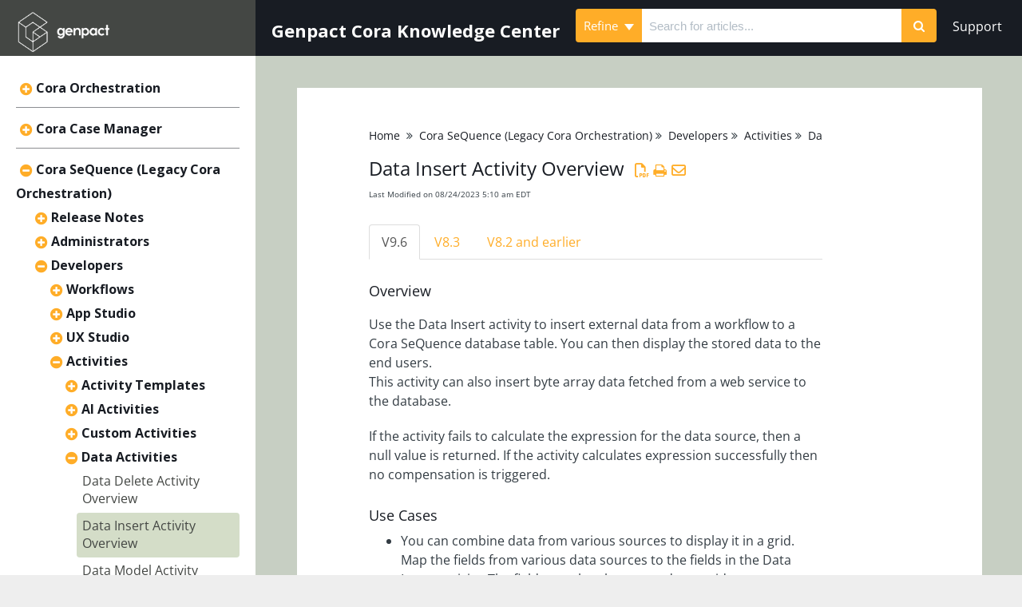

--- FILE ---
content_type: text/html; charset=UTF-8
request_url: https://knowledgecenter.gcora.genpact.com/help/data-insert-activity-overview
body_size: 56830
content:
	<!DOCTYPE html>

<html >
	<head>
		<meta http-equiv="X-UA-Compatible" content="IE=edge" />
		<title>Data Insert Activity Overview | Genpact Cora Knowledge Center</title>
		<meta charset="UTF-8" />
		<meta name="viewport" content="width=device-width, initial-scale=1.0">
		<meta name="description" content="Use the Data Insert Activity to insert data from a dynamic workflow to either a Sequence database or external database.">
    
		<link rel="stylesheet" href="https://d3s179bfexmwfe.cloudfront.net/min/css/koFontawesome-3c612f865d.css" type="text/css">
            <link rel="stylesheet" href="https://d3s179bfexmwfe.cloudfront.net/min/css/ko-9a938c79b7.css" type="text/css">
		<link href="https://d1whm9yla4elqy.cloudfront.net/open-sans/open-sans.css" rel="stylesheet" type="text/css">
		<style type="text/css">.documentation-body{background-color:#FFFFFF}.hg-classic-theme .documentation-categories{background-color:#FFFFFF}.hg-site .hg-header{background-color:#444744}.hg-widget-page .pager{background-color:#444744}.hg-site > .navbar{color:#181c23}.navbar-default .navbar-nav > li > a.hg-header-link{color:#181c23}.toc-toggle{color:#181c23}.navbar-default .navbar-toggle:before{color:#181c23}.cat-icon{color:#ffad28}.home-icon{color:#ffad28}.alt-icon{color:#ffad28}.form-group.focus .form-control{color:#ffad28}.form-group.focus .select2-search input[type=text]{color:#ffad28}.hg-site:not(.hg-modern-theme) .documentation-categories li a{color:#181c23}.documentation-article h1, .cke_editable h1{color:#181c23}.documentation-article h2, .cke_editable h2{color:#181c23}.documentation-article h3, .cke_editable h3{color:#181c23}.documentation-article h4, .cke_editable h4{color:#181c23}.documentation-article h5, .cke_editable h5{color:#181c23}.documentation-article h6, .cke_editable h6{color:#181c23}.documentation-article h7, .cke_editable h7{color:#181c23}.navbar-default{border-bottom-color:#8b8d91}.documentation-outter-list > .article-container{border-bottom-color:#8b8d91}.level-0{border-bottom-color:#8b8d91}.article-container:hover{background-color:rgb(216,216,216) }.category-link-container:hover{background-color:rgb(216,216,216) }.documentation-categories li a:hover{background-color:rgb(216,216,216) }.category-link-container.active{background-color:rgb(216,216,216) }.documentation-categories li.active{background-color:rgb(216,216,216) }.form-control:focus{border-color:#ffad28 }.select2-search input[type=text]:focus{border-color:#ffad28 }.btn-danger{background-color:#ffad28 }.hg-ratings .hg-helpful{color:#ffad28 }.hg-search-bar input:focus + .input-group-btn .btn{border-color:#ffad28 }.hg-minimalist-theme a:not(.btn):hover, .hg-minimalist-theme a:not(.btn):hover, .hg-minimalist-theme a:not(.btn):focus{color:#ffad28 }.faq-cat-container:hover a{color:#ffad28 }.ko-article-actions a{color:#ffad28 }.faq-cat-panel:hover{border-color:#ffad28 }.btn-success{color:#181c23 }.btn-primary{color:#181c23 }.btn-danger{color:#181c23 }.btn-success:hover{color:#181c23 }.btn-primary:hover{color:#181c23 }.btn-danger:hover{color:#181c23 }.navbar-default .navbar-toggle:hover:before, .navbar-default .navbar-toggle:focus:before{color:#181c23 }.btn-success{background-color:rgb(255,173,40) }.btn-primary{background-color:rgb(255,173,40) }.hg-ratings .hg-unhelpful{color:rgb(255,173,40) }.hg-minimalist-theme a:not(.btn){color:rgb(215,133,0) }.btn-primary:hover{background-color:rgb(255,193,60) }.btn-primary:focus{background-color:rgb(255,193,60) }.btn-primary:active{background-color:rgb(255,193,60) }.btn-success:hover{background-color:rgb(255,193,60) }.btn-success:focus{background-color:rgb(255,193,60) }.btn-success:active{background-color:rgb(255,193,60) }.hg-ratings .hg-unhelpful:hover{color:rgb(255,193,60) }.ko-article-actions a:hover{color:rgb(255,193,60) }.pager li>a:hover, .pager li>span:hover, .pager li>a:focus, .pager li>span:focus{background-color:rgb(255,193,60) }.btn-danger:hover{background-color:rgb(255,193,60) }.btn-danger:focus{background-color:rgb(255,193,60) }.btn-danger:active{background-color:rgb(255,193,60) }.hg-ratings .hg-helpful:hover{color:rgb(255,193,60) }.documentation-article h1, .cke_editable h1{font-family:Open Sans;font-size:24px;font-weight:400;}.documentation-article h2, .cke_editable h2{font-family:Open Sans;font-size:18px;font-weight:400;}.documentation-article h3, .cke_editable h3{font-family:Open Sans;font-size:12px;font-weight:400;}.documentation-article h4, .cke_editable h4{font-family:Open Sans;font-size:12px;font-weight:400;}.documentation-article h5, .cke_editable h5{font-family:Open Sans;font-size:12px;font-weight:400;}.documentation-article h6, .cke_editable h6{font-family:Open Sans;font-size:12px;font-weight:400;}.documentation-article h7, .cke_editable h7{font-family:Open Sans;font-size:12px;font-weight:400;}.hg-article-body, .hg-article-body p, .cke_editable, .cke_editable p{font-family:Open Sans;font-size:16px;font-weight:400;}.hg-site .hg-project-name, body{font-family:Open Sans;}@font-face {
	font-family: "Funnel Sans", sans-serif;
  src: url("/app/image/id/687e2fc43b33f810ac011194/n/funnelsans-medium.ttf");
}
@font-face {
	font-family: "Funnel Sans", sans-serif;
  src: url("/app/image/id/687e2fc43b33f810ac011194/n/funnelsans-medium.ttf");
}

h1 {
	font-family: "Funnel Sans", sans-serif;
}

h2, h3, h4, h5,
.hg-site .hg-project-name, body, .form-control {
	font-family: "Funnel Sans", sans-serif, !important;
}

a:visited {
  color: #444744;
}

.hg-site:not(.hg-modern-theme) .documentation-categories .documentation-category {
  display: inline;
}

.hg-pdf table p {
  line-height: 0.5 !important;
}

.hg-pdf table tr {
page-break-inside: avoid;
}

.article-link {
  line-height: 1.4;
}
  
@media (min-width: 991px) {
.hg-article-page .hg-article {
  margin: 30px;
  padding: 50px 200px 50px 90px;
  max-width: 1200px;
}
}

.hg-site-body {
    margin-top: 0px;
}
.documentation-body {
  /*margin-top: 120px;*/
}
.hg-project-name {
  display:none;
}
#ko-documentation-categories {
  position: relative;
    border-right: none !important;
}

/* Make category headings in TOC black */
.hg-site:not(.hg-modern-theme) .documentation-categories .documentation-category {
    color: #181c23;
}


/* Make article headings in TOC FirstLight02 */
.hg-site:not(.hg-modern-theme) .documentation-categories li a {
    color: #444744;
}

/* Next 3 styles handle the hover behavior of the TOC so it is sunrise white rgb(225, 250, 244) */
.article-container:hover { 
  background-color: #D4DDC8;
}

.documentation-categories li a:hover {
  background-color: #D4DDC8;
}

.category-link-container:hover {
  background-color: #D4DDC8;
}

.category-link-container.active { 
  background-color: #D4DDC8;
}

/* When article is open, make it highlighted in light grey #D4DDC8 in TOC */
.documentation-categories li.active {
  background-color: #D4DDC8;
}

/*.level-0 {
    border-bottom: none !important;
}*/

.documentation-article {
  margin-left: 0 !important;
}
/* Hide search bar in the top right navigation because in this theme it displays under the logo on the left*/
.nav .hg-search-bar:not([id='right-search-bar']){
  display: none;
}
.hg-home-page .hg-article {
  max-width: 1200px;
}
.hg-home-support {
    position: absolute;
    right: 0;
    top: 0;
}
.ko-homepage-top h1 {
  display:none;
}
.hg-home-page .ko-homepage-top h1 {
  display:block;
    font-size: 48px;
}
.ko-homepage-top {
    background-image: url(//dyzz9obi78pm5.cloudfront.net/app/image/id/682717930653c38b2f063255/n/offering-enablement-8.png);
    background-size: cover;
}

/* Change chevrons to plus and minus */
#ko-documentation-categories .fa-chevron-right:before {
    content: "\f055" !important;
}
#ko-documentation-categories .fa-chevron-down:before {
    content: "\f056" !important;
}
.hg-home-page .faq-nav-wrapper {
  margin: 2em 0;
}
.homepage-widgets {
    padding: 0;
}

.faq-cat-panel {
    border-radius: 10px;
    border-width: 1px;
    border-color: #6D706B;
    border-style: solid;
    background: #6D706B;
    /*border: 4px solid #2c74b4;*/
    padding: 1.5em 1em;
}

.hg-home-page .faq-cat-panel {
  /* max-width: 330px; Sorin */
}
.hg-home-page .documentation-article .faq-nav-content h3 {
    font-size: 22px;
    font-weight: 600;
}
.faq-cat-panel h3 a {
  color: #fff;
}
.faq-cat-panel h3 a, .hg-minimalist-theme .faq-cat-panel h3 a, .faq-cat-panel h3 a:hover, .hg-minimalist-theme .faq-cat-panel h3 a:hover {
    color: #fff; /*white*/
}
.faq-cat-panel:hover {
  background: #282a27;  /*first light 01*/
}

.homepage-widgets div:last-child {
    padding-right: 1em;
}

.homepage-widgets .col-md-4 > div,
.homepage-widgets .col-sm-6 > div {
    border-radius: 5px;
    border: 2px solid lightgray;
    padding: 10px;
    padding-left: 25px;
    padding-top: 25px;
    font-size: 14px;
    height: 22em;
    background: #fff;
    /*margin-right: 10px;*/
}

.homepage-widgets a {
  color: #ffad28;
}

.homepage-widgets a:hover {
  color: #ffad28;
}

.homepage-widgets li:hover {
  background: #D4DDC8;
}
.hg-home-page .stat-list li {
    padding: 2px;
    margin-left: -2px;
}
.homepage-widgets h3 {
    color: #333C43;
    font-weight: bold;
    font-size: 16px;
}

.hg-search-bar .input-group-btn .btn {
  background: #ffad28; 
    border: none;
}

.stat-list {
  font-size: 14px; 
}

#top-navbar {
  background-color: #181C23;
    margin-left: 25%; 
    height: 70px;
    display: flex;
    flex-direction: row;
    justify-content: space-between;
}

#top-navbar .hg-search-bar {
  width: 100%;
    max-width: 600px;
    margin-left: auto;
}

/* Hide search top nav from homepage*/
.hg-home-page #top-navbar {
  display: none;
}

/* Prevent default media styling from bumping TOC way down: default is 8em; */
@media (min-width: 992px){
#ko-documentation-categories {
    margin-top: 0;
    padding-top: 0.75em;
  }
}

@media (min-width: 992px){
.hg-home-page #ko-documentation-categories {
    margin-top: 4em;
  }
}

.top-nav-header { 
    padding: 20px;
    color: #fff;
    font-weight: bold;
    display: inline-block;
    margin: 0;
    height: 70px;
    flex-shrink: 0;
    font-size: 22px;
}

/* Remove outline for search boxes and bar */  
.ko-homepage-top .form-control, 
.ko-homepage-top .select2-search input[type=text] {
  border: none;
}

#top-navbar .form-control, 
#top-navbar .select2-search input[type=text] {
  border: none;
}

#top-navbar .input-group {
  margin-top: 7px;
}

/* Add Grey background on homepage */  
.hg-home-page .documentation-article,
.hg-home-page .hg-article-body,
.hg-home-page .hg-article {
    background-color: #C7CFC3;
}

.faq-cat-panel-container {
  /*width: 50%; Sorin*/
}
  

.hg-clayton-theme.hg-2column-layout .hg-header, .hg-clayton-theme.hg-3column-layout .hg-header {
    border-right: none !important;
}

.hg-site:not(.hg-home-page) .navbar-fixed-top{
    position: relative !important;
    height: 70px !important;
}

.hg-home-page .navbar-fixed-top{
    position: absolute !important;
}

@media (max-width: 991px){
  .hg-site:not(.hg-home-page) .hg-site-body{
      margin-top: 0;
  }
  .hg-site.hg-home-page .hg-site-body{
      margin-top: 3.5em;
  }
  #top-navbar {
    display: none;
  }
  .navbar-toggle {
    display: none !important;
  }
  
  
}

/* ------------------------------------------------------------- Headers -- */
.documentation-article h3, .cke_editable h3 {
  font-size: 18px;
  font-weight: 400;
}
.documentation-article h4, .cke_editable h4 {
  font-size: 16px;
} 
.documentation-article h5, .cke_editable h5 {
  font-size: 14px;
}
.documentation-article h6, .cke_editable h6 {
  font-size: 12px;
}


/* ------------------------------------------------------ Article Page  -- */
.well, .alert {
  padding: 0px 5px 0px 7px;
}
.img-responsive {
    border: 1px solid #eee;
}
.hg-minimalist-theme a.back-to-top-anchor {
  display: none;
}
.hg-minimalist-theme .hg-article-body,
.hg-article-body p,
.hg-article-body {
    line-height: 1.5;
}

/* ------------------------------------------------------------ Tables -- */
table td, table th {
  padding: 8pt;
}
.hg-article-body table {
  table-layout: fixed;
    width: 100%;
    word-wrap: break-word;
    background: #fff;
}

/* ---------------------------------------------------------- Nested Numbered List  -- */
.hg-article-body ol {
    list-style-type: decimal;
}
.hg-article-body ol > li > ol {
    list-style-type: lower-alpha;
}
.hg-article-body ol > li > ol > li > ol {
    list-style-type: lower-roman;
}

.ko-related-articles.text-center {
    text-align: left;
    max-width: 300px;
}
.ko-related-articles h3{
    color: #181c23;
}
.ko-related-articles .stat-list {
    padding-left: 0px;
}
.ko-related-articles a {
    color: #ffad28;
}
.ko-related-articles li:hover {
    background: #D4DDC8;
}

.hg-breadcrumbs a {
  color: #181c23;
}
.hg-breadcrumbs a:hover {
  color: #D4DDC8;
}

.documentation-article {
  background: #C7CFC3;
}
.hg-article {
  background: #fff;
}
.glossary-jump-to a {
  color: #ffad28;
}
.glossary-jump-to a:hover {
  color: #000000;
}
a {
    color: #ffad28;
}
a:hover {
    color: #000000;
}
.documentation-article .faq-nav-content h3 {
    font-size: 20px;
    font-weight: 600;
}
.faq-description {
    font-size: 16px;
}
.article-block {
    font-size: 16px;
}
.article-block div {
  line-height: 1.2;
    font-size: 14px;
}
.faq-top-description i {
  display: none;
}
body {
    color: #333c43;
    font-size: 16px;
}
/*.documentation-body {
    background-color: #E6E7E9;
}
#ko-documentation-categories {
  background: #fff;
}
.category-link-container.active {
    background-color: #ffa2a7;
}*/
.faq-cat-container:hover {
    background-color: #D4DDC8;
    cursor: pointer;
}
.article-wrapper {
  background: #fff;
    margin: 30px;
    padding: 20px;
    max-width: 1200px;
}
.hg-category-page .clear-left {
    clear: none;
}
.hg-search-page .article-list-col {
  margin-top: 20px;
    background: #fff;
    padding: 20px 10px;
}
.hg-search-page .badge {
  background-color: #444744;
}

.homepage-widgets > div.col-md-4 {
  width: 100%;
}

.hg-home-page .faq-cat-panel-container.col-lg-4 {
  /*width: 100%;*/
}

.hg-home-page .faq-cat-panel-container .faq-cat-panel {
    margin: 0 auto;
    float: none;
}

@media (min-width: 1200px){
  .homepage-widgets > div.col-md-4 {
    width: 33%;
  }  
    .hg-home-page .faq-cat-panel-container.col-lg-4 {
  /*width: 50%;*/
  }
    .hg-home-page .faq-cat-panel-container:nth-child(3) .faq-cat-panel {
    position: relative;
    float: right;
    width: 100%;
  }
    .hg-home-page .faq-cat-panel-container:nth-child(4) .faq-cat-panel {
    margin-left: 0;
  }
    .hg-home-page .faq-cat-panel-container:nth-child(5) .faq-cat-panel {
    margin-left: 0;
  }
}

/*.hg-classic-theme .ko-site-footer, .hg-modern-theme .ko-site-footer, .hg-clayton-theme .ko-site-footer {
    display: block;
    background: #E6E7E9;
    margin-left: 25%;
}*/

.ko-search-dropdown {
  display: none;
}
@media (max-width: 991px){
.hg-site.hg-home-page .hg-site-body {
    margin-top: 85px;
}
  .ko-search-dropdown {
  display: block;
}
  .hg-article {
    margin: 5px;
    padding: 20px 5px;
    max-width: 1200px;
}
  .hg-category-page .faq-cat-panel-container.col-lg-4 {
    width: 100%;
  }
 /* .hg-classic-theme .ko-site-footer, .hg-modern-theme .ko-site-footer, .hg-clayton-theme .ko-site-footer {
    margin-left: 0;
}*/
}

.documentation-article {
    box-shadow: none;
    -webkit-box-shadow: none;
}

.navbar-default {
    border-bottom: none;
}

.ko-search-dropdown {
  float: right;
    margin: 20px;
    font-size: 20px;
}

.ko-mobile-search {
    display: none;
    position: fixed;
    top: 70px;
    left: 0;
    right: 0;
    padding: 4px 10px 10px;
    background: #fff;
}

.ko-mobile-search .nav .hg-search-bar:not([id='right-search-bar']){
  display: block;
}

.navbar-brand {
    padding: 10px 15px;
}

.hg-home-page .ko-search-dropdown {
  display: none;
}

@media (max-width: 380px){
  .nav-tabs {
    font-size: 12px;
}
}

.faq-cat-panel i {
  display: none;
}

.tooltip-inner {
    width: 90%;
    max-width: 500px !important;
    text-align: left;
  }

.faq-cat-panel-container {
    height: 130px;
}</style>
		<script type="text/javascript" charset="utf-8" src="https://d3s179bfexmwfe.cloudfront.net/min/js/kbJquery3-1c0e9d176a.js"></script>
		
		<link rel="canonical" href="https://knowledgecenter.gcora.genpact.com/help/data-insert-activity-overview" /><link href="https://fonts.googleapis.com/css?family=Open+Sans:600,700" rel="stylesheet">
<link href="//dyzz9obi78pm5.cloudfront.net/app/image/id/5c0eda93ad121cb674aa99f1/n/gp-htl.ico" rel="shortcut icon" type="image/x-icon" />
<link rel="stylesheet" type="text/css" href="//maxcdn.bootstrapcdn.com/font-awesome/4.7.0/css/font-awesome.min.css">
<!--------------
highlight.js implementation for syntax highlighting 
Website: https://highlightjs.org/
Documentation: http://highlightjs.readthedocs.io/en/latest/index.html
--------------->

<link rel="stylesheet" href="//cdnjs.cloudflare.com/ajax/libs/highlight.js/9.9.0/styles/rainbow.min.css">
<script src="//cdnjs.cloudflare.com/ajax/libs/highlight.js/9.9.0/highlight.min.js"></script>
<script>hljs.initHighlightingOnLoad();</script>

<script>
  (function(i,s,o,g,r,a,m){i['GoogleAnalyticsObject']=r;i[r]=i[r]||function(){
  (i[r].q=i[r].q||[]).push(arguments)},i[r].l=1*new Date();a=s.createElement(o),
  m=s.getElementsByTagName(o)[0];a.async=1;a.src=g;m.parentNode.insertBefore(a,m)
  })(window,document,'script','https://www.google-analytics.com/analytics.js','ga');

  ga('create', 'UA-97304342-1', 'auto');
  ga('send', 'pageview');

</script>
<link rel="stylesheet" href="https://cdnjs.cloudflare.com/ajax/libs/fancybox/3.1.20/jquery.fancybox.min.css" />

<style type="text/css">
    a[data-fancybox] img {
        border: none;
        box-shadow: 0 1px 7px rgba(0,0,0,0.6);
        -o-transform: scale(1,1); -ms-transform: scale(1,1); -moz-transform: scale(1,1); -webkit-transform: scale(1,1); transform: scale(1,1); -o-transition: all 0.2s ease-in-out; -ms-transition: all 0.2s ease-in-out; -moz-transition: all 0.2s ease-in-out; -webkit-transition: all 0.2s ease-in-out; transition: all 0.2s ease-in-out;
    } 
    a[data-fancybox]:hover img {
        position: relative; z-index: 999; -o-transform: scale(1.03,1.03); -ms-transform: scale(1.03,1.03); -moz-transform: scale(1.03,1.03); -webkit-transform: scale(1.03,1.03); transform: scale(1.03,1.03);
    }
</style>

		
	</head>
	<body class='hg-site hg-clayton-theme  hg-article-page hg-basic-child-article hg-2column-layout '>
		
		
		
		<nav class="hg-header navbar navbar-default navbar-fixed-top" role="navigation">
	<div class="ko-nav-wrapper">
		<div class="navbar-header">
	
	<a class="navbar-brand" href="/help" title="Genpact Cora Knowledge Center"><img class="documentation-logo-image" alt="Knowledge Base Logo" src="//dyzz9obi78pm5.cloudfront.net/app/image/id/687f1865f4f43acc970810f8/n/genpact-logo-white-big.png" /></a>
	<h1 class="hg-project-name">Genpact Cora Knowledge Center</h1>
  	<div class="ko-search-dropdown"><a href="javascript:void(0);"><i class="fa fa-search"></i></a></div>
  	<div class="ko-mobile-search" id="ko-mobile-search">
    		<ul class="nav">
	      		<li><form action="/help/search" method="GET" class="hg-search-bar">
	<div class="input-group">
							<div class="input-group-btn category-dropdown ">
						<button type="button" class="btn btn-default dropdown-toggle" data-toggle="dropdown" title="Refine search" name='Refine' aria-label="Refine search" aria-expanded="false">Refine <span class="caret"></span></button>
						<ul class="dropdown-menu" role="menu">
															<li>
									<div class='checkbox'>
										<label><input type='checkbox' name="c[]" value='619204a3a8f7814d6c7b287f'>Cora Orchestration</label>
									</div>
																	</li>
															<li>
									<div class='checkbox'>
										<label><input type='checkbox' name="c[]" value='63da2a4931db792e9b7af7f2'>Cora Case Manager</label>
									</div>
																	</li>
															<li>
									<div class='checkbox'>
										<label><input type='checkbox' name="c[]" value='5c52ecd98e121ca16d3850f9'>Cora SeQuence (Legacy Cora Orchestration)</label>
									</div>
																	</li>
															<li>
									<div class='checkbox'>
										<label><input type='checkbox' name="c[]" value='5c18e43c6e121c255f268f02'>Cora OpsManager (Legacy Cora Case Manager)</label>
									</div>
																	</li>
													</ul>
					</div>
						<input type="search" role="search" title="Search" aria-label="Search for articles" class="form-control" placeholder='Search for articles...' name="phrase" />
		<span class="input-group-btn"><button class="btn btn-default" title="Search" name="Search" aria-label="Search" type="submit"><i class="fa fa-search"></i></button></span>
	</div>
</form></li>
    		</ul>
    	</div>
	<!--<div class="nav-left-searchbar">
		<form action="/help/search" method="GET" class="hg-search-bar">
	<div class="input-group">
							<div class="input-group-btn category-dropdown ">
						<button type="button" class="btn btn-default dropdown-toggle" data-toggle="dropdown" title="Refine search" name='Refine' aria-label="Refine search" aria-expanded="false">Refine <span class="caret"></span></button>
						<ul class="dropdown-menu" role="menu">
															<li>
									<div class='checkbox'>
										<label><input type='checkbox' name="c[]" value='619204a3a8f7814d6c7b287f'>Cora Orchestration</label>
									</div>
																	</li>
															<li>
									<div class='checkbox'>
										<label><input type='checkbox' name="c[]" value='63da2a4931db792e9b7af7f2'>Cora Case Manager</label>
									</div>
																	</li>
															<li>
									<div class='checkbox'>
										<label><input type='checkbox' name="c[]" value='5c52ecd98e121ca16d3850f9'>Cora SeQuence (Legacy Cora Orchestration)</label>
									</div>
																	</li>
															<li>
									<div class='checkbox'>
										<label><input type='checkbox' name="c[]" value='5c18e43c6e121c255f268f02'>Cora OpsManager (Legacy Cora Case Manager)</label>
									</div>
																	</li>
													</ul>
					</div>
						<input type="search" role="search" title="Search" aria-label="Search for articles" class="form-control" placeholder='Search for articles...' name="phrase" />
		<span class="input-group-btn"><button class="btn btn-default" title="Search" name="Search" aria-label="Search" type="submit"><i class="fa fa-search"></i></button></span>
	</div>
</form>
	</div>-->
	<button type="button" class="navbar-toggle toc-toggle pull-left clear-left" data-toggle="collapse" data-target=".documentation-categories">
		<span class="sr-only">Table of Contents</span>
		<span class="browse">Table of Contents</span>
		<span class="icon-bar"></span>
		<span class="icon-bar"></span>
		<span class="icon-bar"></span>
	</button>
	
	<button type="button" class="navbar-toggle" data-toggle="collapse" data-target=".navbar-collapse">
		<span class="sr-only">Toggle navigation</span>
		<span class="icon-bar"></span>
		<span class="icon-bar"></span>
		<span class="icon-bar"></span>
	</button>
</div>
<div class="navbar-collapse collapse" id="navbar-collapse">
	
	<ul class="nav navbar-nav navbar-right">
		<li><form action="/help/search" method="GET" class="hg-search-bar">
	<div class="input-group">
							<div class="input-group-btn category-dropdown ">
						<button type="button" class="btn btn-default dropdown-toggle" data-toggle="dropdown" title="Refine search" name='Refine' aria-label="Refine search" aria-expanded="false">Refine <span class="caret"></span></button>
						<ul class="dropdown-menu" role="menu">
															<li>
									<div class='checkbox'>
										<label><input type='checkbox' name="c[]" value='619204a3a8f7814d6c7b287f'>Cora Orchestration</label>
									</div>
																	</li>
															<li>
									<div class='checkbox'>
										<label><input type='checkbox' name="c[]" value='63da2a4931db792e9b7af7f2'>Cora Case Manager</label>
									</div>
																	</li>
															<li>
									<div class='checkbox'>
										<label><input type='checkbox' name="c[]" value='5c52ecd98e121ca16d3850f9'>Cora SeQuence (Legacy Cora Orchestration)</label>
									</div>
																	</li>
															<li>
									<div class='checkbox'>
										<label><input type='checkbox' name="c[]" value='5c18e43c6e121c255f268f02'>Cora OpsManager (Legacy Cora Case Manager)</label>
									</div>
																	</li>
													</ul>
					</div>
						<input type="search" role="search" title="Search" aria-label="Search for articles" class="form-control" placeholder='Search for articles...' name="phrase" />
		<span class="input-group-btn"><button class="btn btn-default" title="Search" name="Search" aria-label="Search" type="submit"><i class="fa fa-search"></i></button></span>
	</div>
</form></li>
		<!--<li><a class="hg-header-link" href="/help/contact-us">Contact Us</a></li>
		<li><a class="hg-header-link reader-login" href="/help/readerlogin">Login</a></li>-->
	</ul>
</div>
	</div>
</nav>
		<div class="documentation-body">
	<div >
		<div class="row hg-site-body">
  	<div class="fixed-top" id="top-navbar">
      <p class="top-nav-header">Genpact Cora Knowledge Center</p>
        <form action="/help/search" method="GET" class="hg-search-bar">
	<div class="input-group">
							<div class="input-group-btn category-dropdown ">
						<button type="button" class="btn btn-default dropdown-toggle" data-toggle="dropdown" title="Refine search" name='Refine' aria-label="Refine search" aria-expanded="false">Refine <span class="caret"></span></button>
						<ul class="dropdown-menu" role="menu">
															<li>
									<div class='checkbox'>
										<label><input type='checkbox' name="c[]" value='619204a3a8f7814d6c7b287f'>Cora Orchestration</label>
									</div>
																	</li>
															<li>
									<div class='checkbox'>
										<label><input type='checkbox' name="c[]" value='63da2a4931db792e9b7af7f2'>Cora Case Manager</label>
									</div>
																	</li>
															<li>
									<div class='checkbox'>
										<label><input type='checkbox' name="c[]" value='5c52ecd98e121ca16d3850f9'>Cora SeQuence (Legacy Cora Orchestration)</label>
									</div>
																	</li>
															<li>
									<div class='checkbox'>
										<label><input type='checkbox' name="c[]" value='5c18e43c6e121c255f268f02'>Cora OpsManager (Legacy Cora Case Manager)</label>
									</div>
																	</li>
													</ul>
					</div>
						<input type="search" role="search" title="Search" aria-label="Search for articles" class="form-control" placeholder='Search for articles...' name="phrase" />
		<span class="input-group-btn"><button class="btn btn-default" title="Search" name="Search" aria-label="Search" type="submit"><i class="fa fa-search"></i></button></span>
	</div>
</form>
		<a class="hg-header-link" href="mailto:support@corasequence.digital" style="color:#fff; margin-right:5px;height: 70px;padding: 20px;">Support</a>
<!--      <ul class="nav navbar-nav navbar-right" style="margin-top: 5px;">
          <li><form action="/help/search/" method="GET" class="hg-search-bar hg-search-bar-2" id="right-search-bar">
      <div class="input-group">
                  <input type="text" class="form-control ui-autocomplete-input" placeholder="Search for articles..." name="phrase" autocomplete="off">
          <span class="input-group-btn"><button class="btn btn-default" type="submit"><i class="fa fa-search"></i></button></span>
      </div>
  <ul class="ui-autocomplete ui-front ui-menu ui-widget ui-widget-content" id="ui-id-2" tabindex="0" style="display: none;"></ul></form></li>
          <!--<li><a class="hg-header-link" href="http://support.pnmsoft.com/" style="color:#fff; margin-right:5px;">Support</a></li>-->
	</div>
	<div id="ko-documentation-categories" class="documentation-categories sidebar-nav nav-collapse col-md-4 col-lg-3">
	<ul class="list-unstyled top-outter-list">
		<li class="category-container search-header nav-header nav-header-sub level-0 hide">
			<form action="/help/search" method="GET" class="hg-search-bar">
	<div class="input-group">
							<div class="input-group-btn category-dropdown ">
						<button type="button" class="btn btn-default dropdown-toggle" data-toggle="dropdown" title="Refine search" name='Refine' aria-label="Refine search" aria-expanded="false">Refine <span class="caret"></span></button>
						<ul class="dropdown-menu" role="menu">
															<li>
									<div class='checkbox'>
										<label><input type='checkbox' name="c[]" value='619204a3a8f7814d6c7b287f'>Cora Orchestration</label>
									</div>
																	</li>
															<li>
									<div class='checkbox'>
										<label><input type='checkbox' name="c[]" value='63da2a4931db792e9b7af7f2'>Cora Case Manager</label>
									</div>
																	</li>
															<li>
									<div class='checkbox'>
										<label><input type='checkbox' name="c[]" value='5c52ecd98e121ca16d3850f9'>Cora SeQuence (Legacy Cora Orchestration)</label>
									</div>
																	</li>
															<li>
									<div class='checkbox'>
										<label><input type='checkbox' name="c[]" value='5c18e43c6e121c255f268f02'>Cora OpsManager (Legacy Cora Case Manager)</label>
									</div>
																	</li>
													</ul>
					</div>
						<input type="search" role="search" title="Search" aria-label="Search for articles" class="form-control" placeholder='Search for articles...' name="phrase" />
		<span class="input-group-btn"><button class="btn btn-default" title="Search" name="Search" aria-label="Search" type="submit"><i class="fa fa-search"></i></button></span>
	</div>
</form>
		</li>
	</ul>
	<ul class="list-unstyled documentation-outter-list" data-level="0">
		<li data-type="category" class="category-container nav-header nav-header-sub level-0 hide">
			<div class="category-link-container ">
				<i class="home-icon fa fa-home"></i><a class="documentation-category" href="/help">Home</a>
			</div>
		</li>
		<li data-type="category" class="category-container nav-header nav-header-sub level-0 ">
			<div class="category-link-container ">
				<i class="home-icon fa fa-book"></i><a class="documentation-category" href="/help/glossary">Glossary</a>
			</div>
		</li>
		<li data-type="category" class="category-container nav-header nav-header-sub level-0">
						<div class="category-link-container" data-id="619204a3a8f7814d6c7b287f"><i class="cat-icon fa fa-chevron-right"></i><a class="documentation-category" href="/help/cora-orchestration-platform">Cora Orchestration<span class="badge badge-new pull-right"></span><span class="badge badge-updated pull-right"></span></a>
						</div>
						<ul class="list-unstyled documentation-articles level-1" style="display:none;"><li data-type="category" class="category-container nav-header nav-header-sub">
					<div class="category-link-container" data-id="619507cc9575e0725c7b249c"><i class="cat-icon fa fa-chevron-right"></i> <a class="documentation-category" href="/help/release-notes-00f433e">Release Notes<span class="badge badge-new pull-right"></span><span class="badge badge-updated pull-right"></span></a>
					</div>
					<ul class="list-unstyled documentation-articles level-1" style="display:none;"><li data-type="category" class="category-container nav-header nav-header-sub">
					<div class="category-link-container" data-id="61950835557616e55c7b25ac"><i class="cat-icon fa fa-chevron-right"></i> <a class="documentation-category" href="/help/10x">Cora Orchestration 10.x<span class="badge badge-new pull-right"></span><span class="badge badge-updated pull-right"></span></a>
					</div>
					<ul class="list-unstyled documentation-articles level-2" style="display:none;"><li data-type="article" data-id="692e9ccd9ea8342b4d0b3236" class="article-container"><a href="/help/coraorchestration-10101-release-notes" class="article-link">Cora Orchestration 10.10.1 Release Notes</a></li><li data-type="article" data-id="691d8146aea2d819be0d370c" class="article-container"><a href="/help/coraorchestration-1091-release-notes" class="article-link">Cora Orchestration 10.9.1 Release Notes</a></li><li data-type="article" data-id="679a2d441070919a0b081083" class="article-container"><a href="/help/cora-orchestration-108-release-notes" class="article-link">Cora Orchestration 10.8 Release Notes</a></li><li data-type="article" data-id="67ed04012d97fb88fa086ac2" class="article-container"><a href="/help/cora-orchestration-1074-release-notes" class="article-link">Cora Orchestration 10.7.4 Release Notes</a></li><li data-type="article" data-id="67827fa1d4c14d180d0cbbf7" class="article-container"><a href="/help/coraorchestration-1072-release-notes" class="article-link">Cora Orchestration 10.7.2 Release Notes</a></li><li data-type="article" data-id="6756fb65dad2ef9c0b085533" class="article-container"><a href="/help/coraorchestration-1071-release-notes" class="article-link">Cora Orchestration 10.7.1 Release Notes</a></li><li data-type="article" data-id="66ab417a100e16c14f078319" class="article-container"><a href="/help/coraorchestration-107-release-notes" class="article-link">Cora Orchestration 10.7 Release Notes</a></li><li data-type="article" data-id="65cdbd1c93283671e25682bf" class="article-container"><a href="/help/coraorchestration-106-release-notes" class="article-link">Cora Orchestration 10.6 Release Notes</a></li><li data-type="article" data-id="650bec73b720552cf01ffe59" class="article-container"><a href="/help/coraorchestration-105-release-notes" class="article-link">Cora Orchestration 10.5 Release Notes</a></li><li data-type="article" data-id="655b385a7a9763015f4a647b" class="article-container"><a href="/help/coraorchestration-1041-release-notes" class="article-link">Cora Orchestration 10.4.1 Release Notes</a></li><li data-type="article" data-id="649bec5129e7b90ab05af4b3" class="article-container"><a href="/help/coraorchestration-104-release-notes" class="article-link">Cora Orchestration 10.4 Release Notes</a></li><li data-type="article" data-id="646b326a1d70f56f247c9d78" class="article-container"><a href="/help/cora-orchestration1032-release-notes" class="article-link">Cora Orchestration 10.3.2 Release Notes</a></li><li data-type="article" data-id="6437d963f758454fb9200120" class="article-container"><a href="/help/coraorchestration-1031-release-notes" class="article-link">Cora Orchestration 10.3.1 Release Notes</a></li><li data-type="article" data-id="63ce970d989fe530d376cfc1" class="article-container"><a href="/help/coraorchestration-103-release-notes" class="article-link">Cora Orchestration 10.3 Release Notes</a></li><li data-type="article" data-id="637f8a55d99bb7688a003753" class="article-container"><a href="/help/coraorchestration-102-release-notes" class="article-link">Cora Orchestration 10.2 Release Notes</a></li><li data-type="article" data-id="62a9a6af0d6b870b6b6a3918" class="article-container"><a href="/help/coraorchestration-101-release-notes" class="article-link">Cora Orchestration 10.1 Release Notes</a></li><li data-type="article" data-id="6203ae5a9ace86fb1b7b244f" class="article-container"><a href="/help/coraorchestration-100-release-notes" class="article-link">Cora Orchestration 10.0 Release Notes</a></li></ul>
				</li><li data-type="article" data-id="62861e2909650b69662a421e" class="article-container"><a href="/help/cumulative-list-of-breaking-changes-cora-orchestration" class="article-link">Cumulative List of Breaking Changes</a></li></ul>
				</li><li data-type="category" class="category-container nav-header nav-header-sub">
					<div class="category-link-container" data-id="64e47232ea3b7c63780333ec"><i class="cat-icon fa fa-chevron-right"></i> <a class="documentation-category" href="javascript:void(0);">Product Updates<span class="badge badge-new pull-right"></span><span class="badge badge-updated pull-right"></span></a>
					</div>
					<ul class="list-unstyled documentation-articles level-1" style="display:none;"><li data-type="article" data-id="66b48a1f58826ccfb2092405" class="article-container"><a href="/help/ui-changes-in-the-administration-site-from-v107-onwards" class="article-link">UI Changes in the Administration Site from V10.7 onwards</a></li><li data-type="article" data-id="64e47387c459554cee6d8e08" class="article-container"><a href="/help/upgrade-cryptographic-algorithm-from-rijndael-to-aes" class="article-link">Upgrade Cryptographic Service Implementation</a></li></ul>
				</li><li data-type="article" data-id="625d3b8fbdafee579b7c37b6" class="article-container"><a href="/help/support-matrix" class="article-link">Product Support Matrix</a></li><li data-type="category" class="category-container nav-header nav-header-sub">
					<div class="category-link-container" data-id="619507e3d145f1a55d7b247e"><i class="cat-icon fa fa-chevron-right"></i> <a class="documentation-category" href="/help/installation-deployment-and-configuration">Installation, Deployment, and Configuration<span class="badge badge-new pull-right"></span><span class="badge badge-updated pull-right"></span></a>
					</div>
					<ul class="list-unstyled documentation-articles level-1" style="display:none;"><li data-type="article" data-id="6278dfa142523039392f7000" class="article-container"><a href="/help/configure-secret-management-support" class="article-link">Configure Secret Management Support</a></li><li data-type="article" data-id="63c13621d53f1318e16cd14b" class="article-container"><a href="/help/installation-deployment-and-configuration-custom-applications-upgrade" class="article-link">Custom Applications Upgrade</a></li><li data-type="article" data-id="667d0cff59cb87bbbe0d1e1a" class="article-container"><a href="/help/database-maintenance-cleanup" class="article-link">Database Maintenance Cleanup</a></li><li data-type="article" data-id="625ea434b5ec820234301c57" class="article-container"><a href="/help/installation-deployment-and-configuration-database-structure" class="article-link">Database Structure</a></li><li data-type="article" data-id="62d15684d1b28356ac287e8e" class="article-container"><a href="/help/installation-deployment-and-configuration-database-upgrade-paths" class="article-link">Database Upgrade Paths</a></li><li data-type="article" data-id="62ab0021129c3626ef11617d" class="article-container"><a href="/help/deploying-v9x-applications" class="article-link">Deploying Applications</a></li><li data-type="article" data-id="62c8559f9a44c73c9f2e169b" class="article-container"><a href="/help/installation-and-deployment-overview" class="article-link">Installation and Deployment Overview</a></li><li data-type="article" data-id="625ea9f82d4edf47062a70f3" class="article-container"><a href="/help/installation-deployment-and-configuration-job-execution-service-jes-overview" class="article-link">Job Execution Service (JES) Overview</a></li><li data-type="article" data-id="62b1cd198bf3206830029c9d" class="article-container"><a href="/help/pre-deployment-requirements-and-account-setup" class="article-link">Pre-Deployment Requirements and Account Setup</a></li><li data-type="article" data-id="62d13c4e4a6c5547d258bce9" class="article-container"><a href="/help/cora-orchestration-version-lifecycle" class="article-link">Product Version Lifecycle</a></li><li data-type="article" data-id="6925bb61114e469e49037d05" class="article-container"><a href="/help/set-up-external-storage-on-azure" class="article-link">Set Up External Storage on Azure</a></li><li data-type="category" class="category-container nav-header nav-header-sub">
					<div class="category-link-container" data-id="62b1588bc8aeea6bbd5f7e82"><i class="cat-icon fa fa-chevron-right"></i> <a class="documentation-category" href="/help/powershell-8ff2af5">PowerShell<span class="badge badge-new pull-right"></span><span class="badge badge-updated pull-right"></span></a>
					</div>
					<ul class="list-unstyled documentation-articles level-2" style="display:none;"><li data-type="article" data-id="62b3317bccb9035f620c205b" class="article-container"><a href="/help/map-powershell-modules-versions-to-cora-sequence-versions" class="article-link">Map PowerShell Modules Versions to Product Versions</a></li><li data-type="category" class="category-container nav-header nav-header-sub">
					<div class="category-link-container" data-id="62b158bcc5a39270b1738a83"><i class="cat-icon fa fa-chevron-right"></i> <a class="documentation-category" href="/help/modules-c2650fc">Modules<span class="badge badge-new pull-right"></span><span class="badge badge-updated pull-right"></span></a>
					</div>
					<ul class="list-unstyled documentation-articles level-3" style="display:none;"><li data-type="article" data-id="62b1dfe0390eed38c923f5ff" class="article-container"><a href="/help/modules-c2650fc-powershell-module-corasequence" class="article-link">PowerShell Module: CoraSeQuence</a></li><li data-type="article" data-id="62b2e2cb10820100253539fb" class="article-container"><a href="/help/powershell-module-corasequencesites" class="article-link">PowerShell Module: CoraSeQuence.Sites</a></li><li data-type="article" data-id="62b2e40b28b8a26a565f919b" class="article-container"><a href="/help/powershell-module-corasequencedatabase" class="article-link">PowerShell Module: CoraSeQuence.Database</a></li><li data-type="article" data-id="62b2e6f4d296ba726f245463" class="article-container"><a href="/help/powershell-module-corasequenceservices" class="article-link">PowerShell Module: CoraSeQuence.Services</a></li><li data-type="category" class="category-container nav-header nav-header-sub">
					<div class="category-link-container" data-id="62b2fd94ba2a683cd231e911"><i class="cat-icon fa fa-chevron-right"></i> <a class="documentation-category" href="/help/functions-a1c41d9">Functions<span class="badge badge-new pull-right"></span><span class="badge badge-updated pull-right"></span></a>
					</div>
					<ul class="list-unstyled documentation-articles level-4" style="display:none;"><li data-type="article" data-id="62b15a012bb57a1b4e6f3acd" class="article-container"><a href="/help/powershell-function-add-coraorchestrationsecretenvironmentvariables" class="article-link">PowerShell Function: Add-CoraOrchestrationSecretEnvironmentVariables</a></li><li data-type="article" data-id="6696734030859b60a8017b35" class="article-container"><a href="/help/functions-a1c41d9-powershell-function-add-corasequencefilesstorageconfiguration" class="article-link">PowerShell Function: Add-CoraSeQuenceFilesStorageConfiguration</a></li><li data-type="article" data-id="66967387822f0144690e9c7b" class="article-container"><a href="/help/powershell-function-convertto-corasequenceencryptedstring" class="article-link">PowerShell Function: ConvertTo-CoraSeQuenceEncryptedString</a></li><li data-type="article" data-id="669673c313af8c1a7702877d" class="article-container"><a href="/help/functions-a1c41d9-powershell-function-disable-corasequencejobslogs" class="article-link">PowerShell Function: Disable-CoraSeQuenceJobsLogs</a></li><li data-type="article" data-id="669673ebd3c680de0c020732" class="article-container"><a href="/help/functions-a1c41d9-powershell-function-disable-corasequenceruntimelogs" class="article-link">PowerShell Function: Disable-CoraSeQuenceRuntimeLogs</a></li><li data-type="article" data-id="6696740df57897106103df9e" class="article-container"><a href="/help/powershell-function-disable-corasequencewebapicors" class="article-link">PowerShell Function: Disable-CoraSeQuenceWebApiCORS</a></li><li data-type="article" data-id="669674517efdb2a02e078259" class="article-container"><a href="/help/powershell-function-enable-corasequencejobslogs" class="article-link">PowerShell Function: Enable-CoraSeQuenceJobsLogs</a></li><li data-type="article" data-id="669674764031adcdef00a51f" class="article-container"><a href="/help/functions-a1c41d9-powershell-function-enable-corasequenceruntimelogs" class="article-link">PowerShell Function: Enable-CoraSeQuenceRuntimeLogs</a></li><li data-type="article" data-id="669674ba4dc71d7d8d0dca23" class="article-container"><a href="/help/functions-a1c41d9-powershell-function-enable-corasequencewebapicors" class="article-link">PowerShell Function: Enable-CoraSeQuenceWebApiCORS</a></li><li data-type="article" data-id="669674de3a6f4f8eba03a307" class="article-container"><a href="/help/functions-a1c41d9-powershell-function-get-corasequenceapplicationsconfigurationfiles" class="article-link">PowerShell Function: Get-CoraSeQuenceApplicationsConfigurationFiles</a></li><li data-type="article" data-id="6696750d90f7629a3b062cb9" class="article-container"><a href="/help/powershell-function-get-corasequenceconnectionstring" class="article-link">PowerShell Function: Get-CoraSeQuenceConnectionString</a></li><li data-type="article" data-id="66967547c06007b6200de3c3" class="article-container"><a href="/help/powershell-function-get-corasequencequicksearchconfiguration" class="article-link">PowerShell Function: Get-CoraSeQuenceQuickSearchConfiguration</a></li><li data-type="article" data-id="669675745c7dd600e40c0312" class="article-container"><a href="/help/functions-a1c41d9-powershell-function-get-corasequenceservice" class="article-link">PowerShell Function: Get-CoraSeQuenceService</a></li><li data-type="article" data-id="669675a8d61460168904cdcb" class="article-container"><a href="/help/functions-a1c41d9-powershell-function-get-corasequenceserviceguid" class="article-link">PowerShell Function: Get-CoraSeQuenceServiceGUID</a></li><li data-type="article" data-id="669675c9260b9bed15097682" class="article-container"><a href="/help/functions-a1c41d9-powershell-function-get-corasequencesite" class="article-link">PowerShell Function: Get-CoraSeQuenceSite</a></li><li data-type="article" data-id="669675e5e15206f138018062" class="article-container"><a href="/help/functions-a1c41d9-powershell-function-install-corasequenceapplication" class="article-link">PowerShell Function: Install-CoraSeQuenceApplication</a></li><li data-type="article" data-id="66967607e9e8a529b50e2b20" class="article-container"><a href="/help/functions-a1c41d9-powershell-function-install-corasequencearchivedatabase" class="article-link">PowerShell Function: Install-CoraSeQuenceArchiveDatabase</a></li><li data-type="article" data-id="669676234462e09ac908fcff" class="article-container"><a href="/help/powershell-function-install-corasequencedatabase" class="article-link">PowerShell Function: Install-CoraSeQuenceDatabase</a></li><li data-type="article" data-id="66967644821414dd7f0448b2" class="article-container"><a href="/help/functions-a1c41d9-powershell-function-install-corasequenceprerequisites" class="article-link">PowerShell Function: Install-CoraSeQuencePrerequisites</a></li><li data-type="article" data-id="6696765fea05e4e827032915" class="article-container"><a href="/help/functions-a1c41d9-powershell-function-install-corasequenceservice" class="article-link">PowerShell Function: Install-CoraSeQuenceService</a></li><li data-type="article" data-id="669676dde5535a9a680da0f2" class="article-container"><a href="/help/functions-a1c41d9-powershell-function-install-corasequencesite" class="article-link">PowerShell Function: Install-CoraSeQuenceSite</a></li><li data-type="article" data-id="669676fb4d5988207707b974" class="article-container"><a href="/help/functions-a1c41d9-powershell-function-new-corasequencedeploymentpackage" class="article-link">PowerShell Function: New-CoraSeQuenceDeploymentPackage</a></li><li data-type="article" data-id="6696771aa9a1b35f38054292" class="article-container"><a href="/help/functions-a1c41d9-powershell-function-register-corasequenceeventlog" class="article-link">PowerShell Function: Register-CoraSeQuenceEventLog</a></li><li data-type="article" data-id="669677391529da39a50b7aa5" class="article-container"><a href="/help/functions-a1c41d9-powershell-function-register-corasequencejes" class="article-link">PowerShell Function: Register-CoraSeQuenceJES</a></li><li data-type="article" data-id="66967763be4349728e018182" class="article-container"><a href="/help/functions-a1c41d9-powershell-function-register-corasequenceperformancecounters" class="article-link">PowerShell Function: Register-CoraSeQuencePerformanceCounters</a></li><li data-type="article" data-id="6696778f5806a298040a4a6d" class="article-container"><a href="/help/functions-a1c41d9-powershell-function-set-corasequenceapplicationconfiguration" class="article-link">PowerShell Function: Set-CoraSeQuenceApplicationConfiguration</a></li><li data-type="article" data-id="669677aeed0844cb8a01f3e2" class="article-container"><a href="/help/functions-a1c41d9-powershell-function-set-corasequencebrsthreadconfiguration" class="article-link">PowerShell Function: Set-CoraSeQuenceBRSThreadConfiguration</a></li><li data-type="article" data-id="669677ddbae860f81e0f10d1" class="article-container"><a href="/help/functions-a1c41d9-powershell-function-set-corasequenceconnectionstring" class="article-link">PowerShell Function: Set-CoraSeQuenceConnectionString</a></li><li data-type="article" data-id="669677fd1529da39a50b7c44" class="article-container"><a href="/help/functions-a1c41d9-powershell-function-set-corasequencedefaultfilesstorageconfiguration" class="article-link">PowerShell Function: Set-CoraSeQuenceDefaultFilesStorageConfiguration</a></li><li data-type="article" data-id="6696782eda80d93db50912c5" class="article-container"><a href="/help/powershell-function-set-corasequenceexternalresourceslocation" class="article-link">PowerShell Function: Set-CoraSeQuenceExternalResourcesLocation</a></li><li data-type="article" data-id="6696789e6a0feff95c0d07e3" class="article-container"><a href="/help/powershell-function-set-corasequencequicksearchconfiguration" class="article-link">PowerShell Function: Set-CoraSeQuenceQuickSearchConfiguration</a></li><li data-type="article" data-id="669678ba0d357b427c0438f9" class="article-container"><a href="/help/functions-a1c41d9-powershell-function-set-corasequenceserviceguid" class="article-link">PowerShell Function: Set-CoraSeQuenceServiceGUID</a></li><li data-type="article" data-id="669678d6933043c4940bcb64" class="article-container"><a href="/help/functions-a1c41d9-powershell-function-set-corasequencesharedconfigurationlocation" class="article-link">PowerShell Function: Set-CoraSeQuenceSharedConfigurationLocation</a></li><li data-type="article" data-id="669678f10eca3a8837007c63" class="article-container"><a href="/help/powershell-function-set-corasequencesiteauthentication" class="article-link">PowerShell Function: Set-CoraSeQuenceSiteAuthentication</a></li><li data-type="article" data-id="6696792737958e2a320c0fb2" class="article-container"><a href="/help/functions-a1c41d9-powershell-function-set-corasequencesitesecurityconfiguration" class="article-link">PowerShell Function: Set-CoraSeQuenceSiteSecurityConfiguration</a></li><li data-type="article" data-id="6696794a37d1ffb8d60b7bbb" class="article-container"><a href="/help/functions-a1c41d9-powershell-function-set-corasequencesitewcfconfiguration" class="article-link">PowerShell Function: Set-CoraSeQuenceSiteWCFConfiguration</a></li><li data-type="article" data-id="66853e0372936cbb530f1a0d" class="article-container"><a href="/help/powershell-function-set-lockdurationandinstanceexecutionlimit" class="article-link">PowerShell Function: Set-LockDurationAndInstanceExecutionLimit</a></li><li data-type="article" data-id="673208391f40c988610f1fba" class="article-container"><a href="/help/powershell-function-set-managedidentity" class="article-link">PowerShell Function: Set-ManagedIdentity</a></li><li data-type="article" data-id="6696796802cbb1a5ce006de5" class="article-container"><a href="/help/functions-a1c41d9-powershell-function-test-corasequencecompatibility" class="article-link">PowerShell Function: Test-CoraSeQuenceCompatibility</a></li><li data-type="article" data-id="6696798b82044d72b70256f3" class="article-container"><a href="/help/functions-a1c41d9-powershell-function-uninstall-corasequenceservice" class="article-link">PowerShell Function: Uninstall-CoraSeQuenceService</a></li><li data-type="article" data-id="669679a782044d72b7025836" class="article-container"><a href="/help/functions-a1c41d9-powershell-function-uninstall-corasequencesite" class="article-link">PowerShell Function: Uninstall-CoraSeQuenceSite</a></li></ul>
				</li></ul>
				</li></ul>
				</li><li data-type="category" class="category-container nav-header nav-header-sub">
					<div class="category-link-container" data-id="671bd31165f499022105e86a"><i class="cat-icon fa fa-chevron-right"></i> <a class="documentation-category" href="javascript:void(0);">Troubleshooting<span class="badge badge-new pull-right"></span><span class="badge badge-updated pull-right"></span></a>
					</div>
					<ul class="list-unstyled documentation-articles level-2" style="display:none;"><li data-type="article" data-id="671bd3512e4b6e6c570bdfa6" class="article-container"><a href="/help/process-wall-is-replaced-with-audit-log" class="article-link">Process Wall is Replaced with Audit Log</a></li></ul>
				</li><li data-type="category" class="category-container nav-header nav-header-sub">
					<div class="category-link-container" data-id="6772deac4b1b1ede9a02ad8e"><i class="cat-icon fa fa-chevron-right"></i> <a class="documentation-category" href="javascript:void(0);">Tips<span class="badge badge-new pull-right"></span><span class="badge badge-updated pull-right"></span></a>
					</div>
					<ul class="list-unstyled documentation-articles level-2" style="display:none;"><li data-type="article" data-id="6772df23c96693e91d0a9e3a" class="article-container"><a href="/help/hide-actions-toolbar-in-rte" class="article-link">Hide actions toolbar in RTE</a></li></ul>
				</li></ul>
				</li><li data-type="category" class="category-container nav-header nav-header-sub">
					<div class="category-link-container" data-id="623313705261321b277b2706"><i class="cat-icon fa fa-chevron-right"></i> <a class="documentation-category" href="/help/administration-34d560c">Administration<span class="badge badge-new pull-right"></span><span class="badge badge-updated pull-right"></span></a>
					</div>
					<ul class="list-unstyled documentation-articles level-1" style="display:none;"><li data-type="article" data-id="66ab4e83699108d8e5094ad4" class="article-container"><a href="/help/administration-overview" class="article-link">Administration Overview</a></li><li data-type="article" data-id="66e9827b52681e81d60736ce" class="article-container"><a href="/help/add-audit-log-to-a-form" class="article-link">Add Audit Log to a Form</a></li><li data-type="article" data-id="6697d124a28bcd95200f26e8" class="article-container"><a href="/help/administration-34d560c-add-connection-credentials" class="article-link">Add Connection Credentials</a></li><li data-type="article" data-id="663de317653fba5acd70856e" class="article-container"><a href="/help/add-custom-actions" class="article-link">Add Custom Actions</a></li><li data-type="article" data-id="66d01d45a8cac5dc350ab637" class="article-container"><a href="/help/add-custom-events-to-audit-log" class="article-link">Add Custom Events to Audit Log</a></li><li data-type="article" data-id="65fda68a865835067b168f0f" class="article-container"><a href="/help/add-email-template-filters-via-config-set" class="article-link">Add Email Template Filters via Config Set</a></li><li data-type="article" data-id="664c7eacc888a503836f563a" class="article-container"><a href="/help/add-tabs-to-form" class="article-link">Add Tabs to Form</a></li><li data-type="article" data-id="6257123c7bfe9780787b2802" class="article-container"><a href="/help/orchestration-portal-analytics-overview" class="article-link">Analytics Overview</a></li><li data-type="article" data-id="63936c7f31dd811ed56c7994" class="article-container"><a href="/help/cora-orchestration-application-variables" class="article-link">Application Variables</a></li><li data-type="article" data-id="638d9b39b2357f1462188098" class="article-container"><a href="/help/cora-orchestration-archive-overview" class="article-link">Archive Overview</a></li><li data-type="article" data-id="66964c5ee71d16060a0e2e87" class="article-container"><a href="/help/configure-active-directory-synchronization-service-adss" class="article-link">Configure Active Directory Synchronization Service (ADSS)</a></li><li data-type="article" data-id="638d9e008fc50a2eb915d198" class="article-container"><a href="/help/cora-orchestration-configure-archive" class="article-link">Configure Archive</a></li><li data-type="article" data-id="67d927ecd976528d760ed651" class="article-container"><a href="/help/configure-case-automation-rules" class="article-link">Configure Case Automation Rules</a></li><li data-type="article" data-id="6655b75f36d8d035fa56ab9b" class="article-container"><a href="/help/configure-dynamic-completion-message-for-activities-and-workflows" class="article-link">Configure Dynamic Completion Message for Activities and Workflows</a></li><li data-type="article" data-id="662013ea97bcbd65f546e415" class="article-container"><a href="/help/configure-file-writer-activity-with-oauth" class="article-link">Configure File Writer Activity with OAuth</a></li><li data-type="article" data-id="63a2cf20b6f33543bd18c3a3" class="article-container"><a href="/help/administration-34d560c-configure-grid-filtering-mode" class="article-link">Configure Grid Filtering Mode</a></li><li data-type="article" data-id="6697d1fa961df66eca0c0d69" class="article-container"><a href="/help/administration-34d560c-configure-oauth-20-credentials" class="article-link">Configure OAuth 2.0 Credentials</a></li><li data-type="article" data-id="6890b4fa0174879aad08c824" class="article-container"><a href="/help/configure-yaml-overrides-in-config-sets" class="article-link">Configure YAML Overrides in Config Sets</a></li><li data-type="article" data-id="624d678ad6c4f410477b293c" class="article-container"><a href="/help/administration-34d560c-configuring-elasticsearch-service" class="article-link">Configuring Elasticsearch Service</a></li><li data-type="article" data-id="684a82771e8fd71a120d4a0a" class="article-container"><a href="/help/cora-orchestration-configuring-kafka-producers-and-subscribers" class="article-link">Configuring Kafka Producers and Subscribers</a></li><li data-type="article" data-id="64da1df164cd1441de03de48" class="article-container"><a href="/help/connect-a-case-configuration-set-to-a-solution" class="article-link">Connect a Case Configuration Set to a Solution</a></li><li data-type="article" data-id="64ba5880d5e1ee69410aafe8" class="article-container"><a href="/help/create-case-configuration-set" class="article-link">Create a Case Configuration Set</a></li><li data-type="article" data-id="6449219c60883102f8365054" class="article-container"><a href="/help/create-a-report-dashboard" class="article-link">Create a Report Dashboard</a></li><li data-type="article" data-id="6399689c86affa5fef241969" class="article-container"><a href="/help/deep-link-examples" class="article-link">Deep Link Examples</a></li><li data-type="article" data-id="64d5e687733c49551c3227f7" class="article-container"><a href="/help/define-case-configuration-set-for-case-scoring" class="article-link">Define Case Configuration Set for Case Scoring</a></li><li data-type="article" data-id="6908996d029419737e0b9cc2" class="article-container"><a href="/help/define-case-config-set-for-dynamic-email-sending" class="article-link">Define Case Config Set for Dynamic Email Sending</a></li><li data-type="article" data-id="66a74576097cba435c057123" class="article-container"><a href="/help/deploying-and-managing-shared-views" class="article-link">Deploying and Managing Shared Views</a></li><li data-type="article" data-id="657168f2264b910a1b3a77e2" class="article-container"><a href="/help/enable-and-add-a-substitute" class="article-link">Enable and Add a Substitute</a></li><li data-type="article" data-id="66fbaeecfd725b82c100aa47" class="article-container"><a href="/help/administration-34d560c-granting-shared-view-permissions" class="article-link">Granting Shared View Permissions</a></li><li data-type="article" data-id="68a59fc874f63a58ed0be85d" class="article-container"><a href="/help/integrate-and-configure-ai-agents-service" class="article-link">Integrate and Configure AI Agents Service</a></li><li data-type="article" data-id="659e54afd6c1732da85f3d62" class="article-container"><a href="/help/integrate-semantic-kernel-as-a-service" class="article-link">Integrate Semantic Kernel as a Service</a></li><li data-type="article" data-id="668519c0ea8910ff060b46dc" class="article-container"><a href="/help/administration-34d560c-manage-organization-settings" class="article-link">Manage Organization Settings</a></li><li data-type="article" data-id="65b8c5f9275cd77e183a6763" class="article-container"><a href="/help/sample-archiving-policies" class="article-link">Sample Archiving Policies</a></li><li data-type="article" data-id="639869ce8073ee41e24d1c56" class="article-container"><a href="/help/cora-orchestration-session-configuration" class="article-link">Session Configuration</a></li><li data-type="article" data-id="65a8fbd09d925b321631d4f5" class="article-container"><a href="/help/sample-query-to-generate-azure-application-insight-reports" class="article-link">Sample Queries to generate Azure Application Insight reports</a></li><li data-type="article" data-id="693c1fdc80e62f63e6072971" class="article-container"><a href="/help/view-an-integrations-dashboard" class="article-link">View an Integrations Dashboard</a></li><li data-type="article" data-id="678a49eb810658aa20086d85" class="article-container"><a href="/help/working-with-grid-views" class="article-link">Working with Grid Views</a></li><li data-type="category" class="category-container nav-header nav-header-sub">
					<div class="category-link-container" data-id="6412ce0cc827906ebf51a212"><i class="cat-icon fa fa-chevron-right"></i> <a class="documentation-category" href="javascript:void(0);">Activities<span class="badge badge-new pull-right"></span><span class="badge badge-updated pull-right"></span></a>
					</div>
					<ul class="list-unstyled documentation-articles level-2" style="display:none;"><li data-type="category" class="category-container nav-header nav-header-sub">
					<div class="category-link-container" data-id="64a3ec4dcd76fc7e721c1b49"><i class="cat-icon fa fa-chevron-right"></i> <a class="documentation-category" href="javascript:void(0);">Integration Activities<span class="badge badge-new pull-right"></span><span class="badge badge-updated pull-right"></span></a>
					</div>
					<ul class="list-unstyled documentation-articles level-3" style="display:none;"><li data-type="article" data-id="66715c822430ffbbfe00df73" class="article-container"><a href="/help/configure-message-bus-activities" class="article-link">Configure Message Bus Activities</a></li><li data-type="article" data-id="649e94f54f39f818790b98c3" class="article-container"><a href="/help/email-listener-activity" class="article-link">Email Listener Activity</a></li><li data-type="article" data-id="670cf06b448252706304d1fa" class="article-container"><a href="/help/http-consumer-activity" class="article-link">HTTP Consumer Activity</a></li></ul>
				</li><li data-type="category" class="category-container nav-header nav-header-sub">
					<div class="category-link-container" data-id="64a3eb85cf066c4ab61b436d"><i class="cat-icon fa fa-chevron-right"></i> <a class="documentation-category" href="javascript:void(0);">Files Activities<span class="badge badge-new pull-right"></span><span class="badge badge-updated pull-right"></span></a>
					</div>
					<ul class="list-unstyled documentation-articles level-3" style="display:none;"><li data-type="article" data-id="6655dd7e81dff500ce646485" class="article-container"><a href="/help/cora-orchestration-file-activities-define-a-connection-to-an-external-storage-system" class="article-link">Define a Connection to an External Storage System</a></li><li data-type="article" data-id="66843b81815acaad6005bbe6" class="article-container"><a href="/help/cora-orchestration-file-activities-file-listener-activity-overview" class="article-link">File Listener Activity Overview</a></li><li data-type="article" data-id="6412ce3d13aeed4ad42ff888" class="article-container"><a href="/help/activities-604beb6-file-writer-activity-overview" class="article-link">File Writer Activity Overview</a></li><li data-type="article" data-id="6655dc97e389e6336d26e315" class="article-container"><a href="/help/get-file-info-activity-overview" class="article-link">Get File Info Activity Overview</a></li><li data-type="article" data-id="688b2c67aa2b3239520aba61" class="article-container"><a href="/help/list-files-activity-overview" class="article-link">List Files Activity Overview</a></li><li data-type="article" data-id="688b1af38ae02a6fba0ef763" class="article-container"><a href="/help/file-activities-put-file-activity-overview" class="article-link">Put File Activity Overview</a></li></ul>
				</li><li data-type="category" class="category-container nav-header nav-header-sub">
					<div class="category-link-container" data-id="65afefcfe64ea511041847e2"><i class="cat-icon fa fa-chevron-right"></i> <a class="documentation-category" href="javascript:void(0);">AI Activities<span class="badge badge-new pull-right"></span><span class="badge badge-updated pull-right"></span></a>
					</div>
					<ul class="list-unstyled documentation-articles level-3" style="display:none;"><li data-type="article" data-id="65aff02fcd42c345212070c5" class="article-container"><a href="/help/sk-function-activity-overview" class="article-link">SK Function Activity Overview</a></li></ul>
				</li><li data-type="category" class="category-container nav-header nav-header-sub">
					<div class="category-link-container" data-id="660515dacf70480bd52d391d"><i class="cat-icon fa fa-chevron-right"></i> <a class="documentation-category" href="javascript:void(0);">Server Side Activities<span class="badge badge-new pull-right"></span><span class="badge badge-updated pull-right"></span></a>
					</div>
					<ul class="list-unstyled documentation-articles level-3" style="display:none;"><li data-type="article" data-id="660515ed1fefec71d43ab924" class="article-container"><a href="/help/server-side-activities-built-in-command-activity-overview" class="article-link">Built-in Command Activity Overview</a></li></ul>
				</li><li data-type="category" class="category-container nav-header nav-header-sub">
					<div class="category-link-container" data-id="661e314564f566408627d872"><i class="cat-icon fa fa-chevron-right"></i> <a class="documentation-category" href="javascript:void(0);">SharePoint Activities<span class="badge badge-new pull-right"></span><span class="badge badge-updated pull-right"></span></a>
					</div>
					<ul class="list-unstyled documentation-articles level-3" style="display:none;"><li data-type="article" data-id="661e3182839c37603474f905" class="article-container"><a href="/help/cora-orchestration-sharepoint-activities-sharepoint-activities-overview" class="article-link">SharePoint Activities Overview</a></li><li data-type="article" data-id="68b58e375aa6040fd006cdec" class="article-container"><a href="/help/orchestration-define-a-sharepoint-connection" class="article-link">Define a SharePoint Connection</a></li></ul>
				</li></ul>
				</li><li data-type="category" class="category-container nav-header nav-header-sub">
					<div class="category-link-container" data-id="6411507269f4fd17ec6bd65a"><i class="cat-icon fa fa-chevron-right"></i> <a class="documentation-category" href="javascript:void(0);">Conversations<span class="badge badge-new pull-right"></span><span class="badge badge-updated pull-right"></span></a>
					</div>
					<ul class="list-unstyled documentation-articles level-2" style="display:none;"><li data-type="article" data-id="678a1af26bf949470a051e5d" class="article-container"><a href="/help/add-email-activity-content-to-conversation-view" class="article-link">Add Email Activity Content to Conversation View</a></li><li data-type="article" data-id="6411508b3f02a77106362c50" class="article-container"><a href="/help/conversations-conversation-view" class="article-link">Conversation View</a></li><li data-type="article" data-id="65c0b8d8bef8b54ba126f6dc" class="article-container"><a href="/help/conversation-types-in-the-conversations-view" class="article-link">Conversation Types in the Conversations View</a></li><li data-type="article" data-id="641c6cb4fc73c7003b2ad074" class="article-container"><a href="/help/configure-address-book-population-from-conversations" class="article-link">Configure Address Book Population from Conversations</a></li><li data-type="article" data-id="65c0ba6e6c718c621626e715" class="article-container"><a href="/help/conversations-configure-attachments-view" class="article-link">Configure Attachments View</a></li><li data-type="article" data-id="65c0bc52b8f3a21b03113d28" class="article-container"><a href="/help/configure-comment-conversation-type" class="article-link">Configure Comment Conversation Type</a></li><li data-type="article" data-id="6903215bc31c85282f07a6b8" class="article-container"><a href="/help/configure-converting-email-conversation-items-to-eml-files" class="article-link">Configure Converting Email Conversation Items to EML Files</a></li><li data-type="article" data-id="68baba492dc0b3cee201adc8" class="article-container"><a href="/help/configure-copy-case-conversations-and-attachments" class="article-link">Configure Copy Case Conversations and Attachments</a></li><li data-type="article" data-id="65c0b5c96f0db2523b680ce6" class="article-container"><a href="/help/configure-custom-conversation-type" class="article-link">Configure Custom Conversation Type</a></li><li data-type="article" data-id="65a7a782fcc48c72123b9b7f" class="article-container"><a href="/help/configure-email-conversations" class="article-link">Configure Email Conversations</a></li><li data-type="article" data-id="65c0bd2ae0d64c340e3f690c" class="article-container"><a href="/help/configure-preview-attachment" class="article-link">Configure Preview Attachment</a></li><li data-type="article" data-id="65c0b7207bb9a57fcf4c5b0d" class="article-container"><a href="/help/configure-task-conversation-type" class="article-link">Configure Task Conversation Type</a></li><li data-type="article" data-id="655f35cf9005c268ef4f0744" class="article-container"><a href="/help/enable-case-conversation-translation" class="article-link">Enable Case Conversation Translation</a></li></ul>
				</li><li data-type="category" class="category-container nav-header nav-header-sub">
					<div class="category-link-container" data-id="63988b03608dba6d727de42f"><i class="cat-icon fa fa-chevron-right"></i> <a class="documentation-category" href="javascript:void(0);">Expressions<span class="badge badge-new pull-right"></span><span class="badge badge-updated pull-right"></span></a>
					</div>
					<ul class="list-unstyled documentation-articles level-2" style="display:none;"><li data-type="article" data-id="63988b12dad7e51b345e1a66" class="article-container"><a href="/help/expressions-6608a9f-expression-samples" class="article-link">Expression Samples</a></li></ul>
				</li><li data-type="category" class="category-container nav-header nav-header-sub">
					<div class="category-link-container" data-id="66054ba58985d416f33d4a18"><i class="cat-icon fa fa-chevron-right"></i> <a class="documentation-category" href="javascript:void(0);">Workflows<span class="badge badge-new pull-right"></span><span class="badge badge-updated pull-right"></span></a>
					</div>
					<ul class="list-unstyled documentation-articles level-2" style="display:none;"><li data-type="article" data-id="6639c95747eba46d8e4706a5" class="article-container"><a href="/help/abort-an-open-workflow-instance" class="article-link">Abort an Open Workflow Instance</a></li><li data-type="article" data-id="66054bc07dd712617b32baf5" class="article-container"><a href="/help/workflows-2a58b7e-lock-workflow-instance-execution" class="article-link">Lock Workflow Instance Execution</a></li><li data-type="article" data-id="668d2a5bb4418940c70c9dd6" class="article-container"><a href="/help/inmemory-execution" class="article-link">InMemory Execution</a></li></ul>
				</li></ul>
				</li><li data-type="category" class="category-container nav-header nav-header-sub">
					<div class="category-link-container" data-id="6233138b5261324e277b2455"><i class="cat-icon fa fa-chevron-right"></i> <a class="documentation-category" href="/help/orchestration-portal">Cora Orchestration Portal<span class="badge badge-new pull-right"></span><span class="badge badge-updated pull-right"></span></a>
					</div>
					<ul class="list-unstyled documentation-articles level-1" style="display:none;"><li data-type="article" data-id="6238388857fc57a0437b2b6e" class="article-container"><a href="/help/cora-orchestration-portal-overview" class="article-link"><i class="fa fa-film"></i>&nbsp;Portal Overview</a></li><li data-type="article" data-id="623adb33ec81fb94327b2450" class="article-container"><a href="/help/coraorchestration-portal-and-flowtime-comparison" class="article-link">Cora Orchestration portal and Flowtime comparison</a></li><li data-type="article" data-id="633b03c06a944621270f5619" class="article-container"><a href="/help/getting-started-with-portal-customization" class="article-link"><i class="fa fa-film"></i>&nbsp;Getting Started with Portal Customization</a></li><li data-type="article" data-id="62cd33c07350a57a7936df60" class="article-container"><a href="/help/portal-customization-end-to-end-scenario" class="article-link">Portal Customization End-to-End Scenario</a></li><li data-type="article" data-id="63203e406d0aa82e3645054e" class="article-container"><a href="/help/set-up-the-development-environment-for-portal-customization" class="article-link"><i class="fa fa-film"></i>&nbsp;Set Up the Development Environment for Portal Customization</a></li><li data-type="article" data-id="632727e7c1fb843c3c663272" class="article-container"><a href="/help/template-project-for-portal-customization" class="article-link">Template Project for Portal Customization</a></li><li data-type="article" data-id="635174c93de52249bf2803a4" class="article-container"><a href="/help/customization-concepts" class="article-link">Customization Concepts</a></li><li data-type="article" data-id="634fe2414767ef307f4c4a7c" class="article-container"><a href="/help/automate-portal-customization-with-powershell-functions" class="article-link">Automate Portal Customization with PowerShell Functions</a></li><li data-type="article" data-id="63273b7114e0bd724479af2b" class="article-container"><a href="/help/replace-the-logo" class="article-link"><i class="fa fa-film"></i>&nbsp;Replace the logo</a></li><li data-type="article" data-id="63273c98cf76320d2750ce2c" class="article-container"><a href="/help/edit-css-styles" class="article-link"><i class="fa fa-film"></i>&nbsp;Edit CSS styles</a></li><li data-type="article" data-id="63273d0161e3d644fb6b698c" class="article-container"><a href="/help/customize-menu-items" class="article-link">Customize Menu Items</a></li><li data-type="article" data-id="63273d6286992d4ae90770d7" class="article-container"><a href="/help/customize-the-grid-and-board-display" class="article-link">Customize the Grid and Board Display</a></li><li data-type="article" data-id="63273dc0da8fc3418a2f9e96" class="article-container"><a href="/help/customize-grid-menu" class="article-link">Customize the Grid Menu</a></li><li data-type="article" data-id="63273ea46850fe2f620b4cf2" class="article-container"><a href="/help/change-the-behavior-of-the-close-tab-button" class="article-link">Change the Behavior of the Close Tab Button</a></li><li data-type="article" data-id="63273f0ea7585917bb053598" class="article-container"><a href="/help/create-a-page-using-the-formviewer-control" class="article-link"><i class="fa fa-film"></i>&nbsp;Create a Page Using the FormViewer Control</a></li><li data-type="article" data-id="63273f6d84213b1552537958" class="article-container"><a href="/help/localize-portal-text" class="article-link">Localize Portal Text</a></li><li data-type="article" data-id="63273fcae6041f10932b902e" class="article-container"><a href="/help/create-a-new-page-using-react" class="article-link">Create a New Page Using React</a></li><li data-type="article" data-id="63274075677f545a9c443319" class="article-container"><a href="/help/unidirectional-data-flow-in-react" class="article-link">Unidirectional Data Flow in React</a></li><li data-type="article" data-id="632741e94d24b532c12e296f" class="article-container"><a href="/help/best-practices-for-deploying-portal-customization" class="article-link">Best Practices for Deploying Portal Customization</a></li></ul>
				</li><li data-type="article" data-id="64771076efb8ac343f32fb81" class="article-container"><a href="/help/observability-overview" class="article-link">Observability Overview</a></li><li data-type="article" data-id="65279ca8bb83c6786b50b88a" class="article-container"><a href="/help/configure-observability" class="article-link">Configure Observability</a></li><li data-type="article" data-id="64b76d90cbceb90e8b2af2f6" class="article-container"><a href="/help/set-up-kubernetes-environment" class="article-link">Set Up Kubernetes Environment</a></li><li data-type="article" data-id="64b770c07316ed078837058d" class="article-container"><a href="/help/connect-to-kubernetes-cluster" class="article-link">Set up Connection to Kubernetes Cluster</a></li></ul>
							</li><li data-type="category" class="category-container nav-header nav-header-sub level-0">
						<div class="category-link-container" data-id="63da2a4931db792e9b7af7f2"><i class="cat-icon fa fa-chevron-right"></i><a class="documentation-category" href="/help/cora-case-manager">Cora Case Manager<span class="badge badge-new pull-right"></span><span class="badge badge-updated pull-right"></span></a>
						</div>
						<ul class="list-unstyled documentation-articles level-1" style="display:none;"><li data-type="category" class="category-container nav-header nav-header-sub">
					<div class="category-link-container" data-id="63da4330671742074823d5c9"><i class="cat-icon fa fa-chevron-right"></i> <a class="documentation-category" href="javascript:void(0);">Release Notes<span class="badge badge-new pull-right"></span><span class="badge badge-updated pull-right"></span></a>
					</div>
					<ul class="list-unstyled documentation-articles level-1" style="display:none;"><li data-type="category" class="category-container nav-header nav-header-sub">
					<div class="category-link-container" data-id="64a6b011b95331403f2d4275"><i class="cat-icon fa fa-chevron-right"></i> <a class="documentation-category" href="/help/cora-opsmanager-4x">Cora Case Manager 4.x<span class="badge badge-new pull-right"></span><span class="badge badge-updated pull-right"></span></a>
					</div>
					<ul class="list-unstyled documentation-articles level-2" style="display:none;"><li data-type="article" data-id="66e7f59da1c2a691fb0767df" class="article-container"><a href="/help/cora-casemanager-411-release-notes" class="article-link">Cora Case Manager 4.1.1 Release Notes</a></li><li data-type="article" data-id="660fd3840aa7b72e805b433a" class="article-container"><a href="/help/cora-casemanager-41-release-notes" class="article-link">Cora Case Manager 4.1 Release Notes</a></li><li data-type="article" data-id="65dc4ff1aca314654f3b6d34" class="article-container"><a href="/help/cora-case-manager-403-release-notes" class="article-link">Cora Case Manager 4.0.3 Release Notes</a></li><li data-type="article" data-id="659b86d9d483497a812012cf" class="article-container"><a href="/help/cora-case-manager-402-release-notes" class="article-link">Cora Case Manager 4.0.2 Release Notes</a></li><li data-type="article" data-id="65798045a260a665e02915d0" class="article-container"><a href="/help/cora-case-manager-401-release-notes" class="article-link">Cora Case Manager 4.0.1 Release Notes</a></li><li data-type="article" data-id="64a6af0a3f3e6017f52bda2e" class="article-container"><a href="/help/cora-case-manager-40-release-notes" class="article-link">Cora Case Manager 4.0 Release Notes</a></li></ul>
				</li></ul>
				</li><li data-type="article" data-id="65f954757a20bd5f3c06e4e4" class="article-container"><a href="/help/roles-in-cora-case-manager" class="article-link">Roles in Cora Case Manager</a></li><li data-type="category" class="category-container nav-header nav-header-sub">
					<div class="category-link-container" data-id="65f957e53822e239ef69b8a2"><i class="cat-icon fa fa-chevron-right"></i> <a class="documentation-category" href="javascript:void(0);">Configuration<span class="badge badge-new pull-right"></span><span class="badge badge-updated pull-right"></span></a>
					</div>
					<ul class="list-unstyled documentation-articles level-1" style="display:none;"><li data-type="article" data-id="6613b81d0029e51c720193c6" class="article-container"><a href="/help/configuration-20c9217-add-configuration-set-properties" class="article-link">Add Configuration Set Properties</a></li><li data-type="article" data-id="6613bb57f17c233934470532" class="article-container"><a href="/help/create-new-email-template" class="article-link">Create New Email Template</a></li><li data-type="article" data-id="65f958bf0c3f2553aa53e22f" class="article-container"><a href="/help/modify-general-settings" class="article-link">Modify General Settings</a></li></ul>
				</li><li data-type="category" class="category-container nav-header nav-header-sub">
					<div class="category-link-container" data-id="660278bdd6647073496a7523"><i class="cat-icon fa fa-chevron-right"></i> <a class="documentation-category" href="javascript:void(0);">Customization<span class="badge badge-new pull-right"></span><span class="badge badge-updated pull-right"></span></a>
					</div>
					<ul class="list-unstyled documentation-articles level-1" style="display:none;"><li data-type="article" data-id="660278d6dfe7f518e15b7f25" class="article-container"><a href="/help/customization-add-custom-action" class="article-link">Add Custom Action</a></li><li data-type="article" data-id="6617a23e58743f311204e8cc" class="article-container"><a href="/help/add-genai-capabilities" class="article-link">Add GenAI Capabilities</a></li><li data-type="article" data-id="66179f199b7a7544e7790efa" class="article-container"><a href="/help/customize-qc-task" class="article-link">Customize QC Task</a></li></ul>
				</li><li data-type="category" class="category-container nav-header nav-header-sub">
					<div class="category-link-container" data-id="6707fe8ec4ebbb3a55034a95"><i class="cat-icon fa fa-chevron-right"></i> <a class="documentation-category" href="javascript:void(0);">Reports and Dashboards<span class="badge badge-new pull-right"></span><span class="badge badge-updated pull-right"></span></a>
					</div>
					<ul class="list-unstyled documentation-articles level-1" style="display:none;"><li data-type="article" data-id="6707fee44e311a4edf0d488d" class="article-container"><a href="/help/customize-the-all-cases-full-report-dashboard" class="article-link">Customize the All Cases Full Report Dashboard</a></li><li data-type="article" data-id="67080a1c36b2f33c890c8e0e" class="article-container"><a href="/help/list-of-reports-and-dashboards" class="article-link">List of Reports and Dashboards</a></li></ul>
				</li></ul>
							</li><li data-type="category" class="category-container nav-header nav-header-sub level-0">
						<div class="category-link-container" data-id="5c52ecd98e121ca16d3850f9"><i class="cat-icon fa fa-chevron-right"></i><a class="documentation-category" href="/help/cora-sequence">Cora SeQuence (Legacy Cora Orchestration)<span class="badge badge-new pull-right"></span><span class="badge badge-updated pull-right"></span></a>
						</div>
						<ul class="list-unstyled documentation-articles level-1" style="display:none;"><li data-type="category" class="category-container nav-header nav-header-sub">
					<div class="category-link-container" data-id="591160a4ad121c9c5610b265"><i class="cat-icon fa fa-chevron-right"></i> <a class="documentation-category" href="/help/release-notes">Release Notes<span class="badge badge-new pull-right"></span><span class="badge badge-updated pull-right"></span></a>
					</div>
					<ul class="list-unstyled documentation-articles level-1" style="display:none;"><li data-type="category" class="category-container nav-header nav-header-sub">
					<div class="category-link-container" data-id="5cbc46036e121cc15a0a0a4b"><i class="cat-icon fa fa-chevron-right"></i> <a class="documentation-category" href="/help/snippetsequence8-9x">Cora SeQuence 9.x<span class="badge badge-new pull-right"></span><span class="badge badge-updated pull-right"></span></a>
					</div>
					<ul class="list-unstyled documentation-articles level-2" style="display:none;"><li data-type="article" data-id="63ca730f4edef7057d412945" class="article-container"><a href="/help/corasequence-992-release-notes" class="article-link">Cora SeQuence 9.9.2 Release Notes</a></li><li data-type="article" data-id="638467895d32b055670595cc" class="article-container"><a href="/help/corasequence-991-release-notes" class="article-link">Cora SeQuence 9.9.1 Release Notes</a></li><li data-type="article" data-id="6357b924a66490323b51f79a" class="article-container"><a href="/help/corasequence-99-release-notes" class="article-link">Cora SeQuence 9.9 Release Notes</a></li><li data-type="article" data-id="62f0f203a36e2164df609002" class="article-container"><a href="/help/corasequence-985-release-notes" class="article-link">Cora SeQuence 9.8.5 Release Notes</a></li><li data-type="article" data-id="629dc91063b71f48dc52cadd" class="article-container"><a href="/help/corasequence-984-release-notes" class="article-link">Cora SeQuence 9.8.4 Release Notes</a></li><li data-type="article" data-id="62384889592ade201f7b25c9" class="article-container"><a href="/help/corasequence-983-release-notes" class="article-link">Cora SeQuence 9.8.3 Release Notes</a></li><li data-type="article" data-id="6182a0015e4fd3a83f7b24fc" class="article-container"><a href="/help/corasequence-982-release-notes" class="article-link">Cora SeQuence 9.8.2 Release Notes</a></li><li data-type="article" data-id="616d1ad746a02d27797b2472" class="article-container"><a href="/help/corasequence-981-release-notes" class="article-link">Cora SeQuence 9.8.1 Release Notes</a></li><li data-type="article" data-id="60f95320bfd84904577b24cb" class="article-container"><a href="/help/corasequence-98-release-notes" class="article-link">Cora SeQuence 9.8 Release Notes</a></li><li data-type="article" data-id="61e148fd1552a509227b24fe" class="article-container"><a href="/help/corasequence-972-release-notes" class="article-link">Cora SeQuence 9.7.2 Release Notes</a></li><li data-type="article" data-id="60ab50f5ad121c1f319d1463" class="article-container"><a href="/help/corasequence-971-release-notes" class="article-link">Cora SeQuence 9.7.1 Release Notes</a></li><li data-type="article" data-id="601a67d88e121cde79e7fd67" class="article-container"><a href="/help/corasequence-97-release-notes" class="article-link">Cora SeQuence 9.7 Release Notes</a></li><li data-type="article" data-id="61b7448200a4de91437b23d5" class="article-container"><a href="/help/corasequence-964-release-notes" class="article-link">Cora SeQuence 9.6.4 Release Notes</a></li><li data-type="article" data-id="608c6c036e121c66356266b4" class="article-container"><a href="/help/corasequence-963-release-notes" class="article-link">Cora SeQuence 9.6.3 Release Notes</a></li><li data-type="article" data-id="607d4a208e121c856f665ede" class="article-container"><a href="/help/corasequence-962-release-notes" class="article-link">Cora SeQuence 9.6.2 Release Notes</a></li><li data-type="article" data-id="6018f29b8e121c4f44e8021a" class="article-container"><a href="/help/corasequence-961-release-notes" class="article-link">Cora SeQuence 9.6.1 Release Notes</a></li><li data-type="article" data-id="5fb4e8918e121c4354dc0698" class="article-container"><a href="/help/corasequence-96-release-notes" class="article-link">Cora SeQuence 9.6 Release Notes</a></li><li data-type="article" data-id="5fd7364c6e121ce432abb285" class="article-container"><a href="/help/corasequence-951-release-notes" class="article-link">Cora SeQuence 9.5.1 Release Notes</a></li><li data-type="article" data-id="5f366b0c6e121c796bb34446" class="article-container"><a href="/help/corasequence-95-release-notes" class="article-link">Cora SeQuence 9.5 Release Notes</a></li><li data-type="article" data-id="5f61c1f18e121c4f39b825ad" class="article-container"><a href="/help/corasequence-943-release-notes" class="article-link">Cora SeQuence 9.4.3 Release Notes</a></li><li data-type="article" data-id="5f3e15ce8e121ca5347443fe" class="article-container"><a href="/help/942-release-notes" class="article-link">Cora SeQuence 9.4.2 Release Notes</a></li><li data-type="article" data-id="5f229c206e121ced1671bcf8" class="article-container"><a href="/help/941-release-notes" class="article-link">Cora SeQuence 9.4.1 Release Notes</a></li><li data-type="article" data-id="5e8c5f62ad121ccf21d47fcc" class="article-container"><a href="/help/corasequence-94-release-notes" class="article-link">Cora SeQuence 9.4 Release Notes</a></li><li data-type="article" data-id="5fc73b4d8e121cb97ea68d74" class="article-container"><a href="/help/corasequence-934-release-notes" class="article-link">Cora SeQuence 9.3.4 Release Notes</a></li><li data-type="article" data-id="5ef443b9ad121c8715fbf745" class="article-container"><a href="/help/933-release-notes" class="article-link">Cora SeQuence 9.3.3 Release Notes</a></li><li data-type="article" data-id="5eb8e823ad121c3b09c34a28" class="article-container"><a href="/help/931-release-notes" class="article-link">Cora SeQuence 9.3.1 Release Notes</a></li><li data-type="article" data-id="5e2599a2ec161c161f7af580" class="article-container"><a href="/help/corasequence-93-release-notes" class="article-link">Cora SeQuence 9.3 Release Notes</a></li><li data-type="article" data-id="5e53bdedec161c163260e13c" class="article-container"><a href="/help/release-notes-922-release-notes" class="article-link">Cora SeQuence 9.2.2 Release Notes</a></li><li data-type="article" data-id="5e2ee965ec161c7865c98c81" class="article-container"><a href="/help/921-release-notes" class="article-link">Cora SeQuence 9.2.1 Release Notes</a></li><li data-type="article" data-id="5db988e6ec161c087581b383" class="article-container"><a href="/help/cora-sequence-92-release-notes" class="article-link">Cora SeQuence 9.2 Release Notes</a></li><li data-type="article" data-id="5d23628fad121c6a48d01e28" class="article-container"><a href="/help/corasequence-91-release-notes" class="article-link">Cora SeQuence 9.1 Release Notes</a></li><li data-type="article" data-id="5cbc463c8e121c7322ffb08e" class="article-container"><a href="/help/corasequence-90-release-notes" class="article-link">Cora SeQuence 9.0 Release Notes</a></li></ul>
				</li><li data-type="category" class="category-container nav-header nav-header-sub">
					<div class="category-link-container" data-id="59b8d2486e121c1b1ce947bb"><i class="cat-icon fa fa-chevron-right"></i> <a class="documentation-category" href="/help/sequence-8x">Cora SeQuence 8.x<span class="badge badge-new pull-right"></span><span class="badge badge-updated pull-right"></span></a>
					</div>
					<ul class="list-unstyled documentation-articles level-2" style="display:none;"><li data-type="category" class="category-container nav-header nav-header-sub">
					<div class="category-link-container" data-id="5c6ead36ec161c3b01648fa8"><i class="cat-icon fa fa-chevron-right"></i> <a class="documentation-category" href="/help/snippetsequence8-88x">Cora SeQuence 8.8.x<span class="badge badge-new pull-right"></span><span class="badge badge-updated pull-right"></span></a>
					</div>
					<ul class="list-unstyled documentation-articles level-3" style="display:none;"><li data-type="article" data-id="5fcde2dd8e121c6b66667e68" class="article-container"><a href="/help/corasequence-886-release-notes" class="article-link">Cora SeQuence 8.8.6 Release Notes</a></li><li data-type="article" data-id="5eb90aaa8e121cfe1e7d3129" class="article-container"><a href="/help/885-release-notes" class="article-link">Cora SeQuence 8.8.5 Release Notes</a></li><li data-type="article" data-id="5e53c4c18e121cc547834f92" class="article-container"><a href="/help/884-release-notes" class="article-link">Cora SeQuence 8.8.4 Release Notes</a></li><li data-type="article" data-id="5f7b05a3ad121caa10f3f091" class="article-container"><a href="/help/corasequence-8831-release-notes" class="article-link">Cora SeQuence 8.8.3.1 Release Notes</a></li><li data-type="article" data-id="5d95aad98e121cb954a03c59" class="article-container"><a href="/help/corasequence-883-release-notes" class="article-link">Cora SeQuence 8.8.3 Release Notes</a></li><li data-type="article" data-id="5d2da29a8e121c602dba2342" class="article-container"><a href="/help/corasequence-882-release-notes" class="article-link">Cora SeQuence 8.8.2 Release Notes</a></li><li data-type="article" data-id="5e6f74278e121c661c22fe96" class="article-container"><a href="/help/cora-sequence-8812-release-notes" class="article-link">Cora SeQuence 8.8.1.2 Release Notes</a></li><li data-type="article" data-id="5ced6512ad121c3070db8a93" class="article-container"><a href="/help/snippetsequence8-8811-release-notes" class="article-link">Cora SeQuence 8.8.1.1 Release Notes</a></li><li data-type="article" data-id="5cbc3255ec161ccb1b49172a" class="article-container"><a href="/help/snippetsequence8-881-release-notes" class="article-link">Cora SeQuence 8.8.1 Release Notes</a></li><li data-type="article" data-id="5c6eae0aec161cee7c64904a" class="article-container"><a href="/help/snippetsequence8-88-release-notes" class="article-link">Cora SeQuence 8.8 Release Notes</a></li></ul>
				</li><li data-type="category" class="category-container nav-header nav-header-sub">
					<div class="category-link-container" data-id="5c247cf6ec161cd359ec650c"><i class="cat-icon fa fa-chevron-right"></i> <a class="documentation-category" href="/help/snippetsequence8-87x-791e5c6">Cora SeQuence 8.7.x<span class="badge badge-new pull-right"></span><span class="badge badge-updated pull-right"></span></a>
					</div>
					<ul class="list-unstyled documentation-articles level-3" style="display:none;"><li data-type="article" data-id="5dc3d9b6ec161ce7534b06ea" class="article-container"><a href="/help/872-release-notes" class="article-link">Cora SeQuence 8.7.2 Release Notes</a></li><li data-type="article" data-id="5cab54108e121c434ea69f01" class="article-container"><a href="/help/snippetsequence8-871-release-notes" class="article-link">Cora SeQuence 8.7.1 Release Notes</a></li><li data-type="article" data-id="5c7676b88e121c333d1966b6" class="article-container"><a href="/help/snippetsequence8-8704-release-notes" class="article-link">Cora SeQuence 8.7.0.4 Release Notes</a></li><li data-type="article" data-id="5c5acbda8e121c652969284c" class="article-container"><a href="/help/snippetsequence8-8703-release-notes" class="article-link">Cora SeQuence 8.7.0.3 Release Notes</a></li><li data-type="article" data-id="5c4d70626e121c7b487a6bd9" class="article-container"><a href="/help/snippetsequence8-87x-791e5c6-snippetsequence8-8702" class="article-link">Cora SeQuence 8.7.0.2 Release Notes</a></li><li data-type="article" data-id="5c346b33ec161cc17b967684" class="article-container"><a href="/help/snippetsequence8-8701" class="article-link">Cora SeQuence 8.7.0.1 Release Notes</a></li><li data-type="article" data-id="5bc83ea3ec161c874714ced7" class="article-container"><a href="/help/cora-sequence-87-release-notes" class="article-link">Cora SeQuence 8.7 Release Notes</a></li></ul>
				</li><li data-type="category" class="category-container nav-header nav-header-sub">
					<div class="category-link-container" data-id="5b347b2cec161ce029303765"><i class="cat-icon fa fa-chevron-right"></i> <a class="documentation-category" href="/help/snippetsequence8-86x">Cora SeQuence 8.6.x<span class="badge badge-new pull-right"></span><span class="badge badge-updated pull-right"></span></a>
					</div>
					<ul class="list-unstyled documentation-articles level-3" style="display:none;"><li data-type="article" data-id="5dc3d90fad121cb30383fe6c" class="article-container"><a href="/help/863-release-notes" class="article-link">Cora SeQuence 8.6.3 Release Notes</a></li><li data-type="article" data-id="5c4eeb2dec161cde7a4c0d61" class="article-container"><a href="/help/snippetsequence8-8622-release-notes" class="article-link">Cora SeQuence 8.6.2.2 Release Notes</a></li><li data-type="article" data-id="5bfe5cfa6e121c0464dcb594" class="article-container"><a href="/help/snippetsequence8-8621-release-notes" class="article-link">Cora SeQuence 8.6.2.1 Release Notes</a></li><li data-type="article" data-id="5b8e393b8e121c604fb6aeb7" class="article-container"><a href="/help/snippetsequence8-86x-snippetsequence8-862-release-notes" class="article-link">Cora SeQuence 8.6.2 Release Notes</a></li><li data-type="article" data-id="5b9a2d7fad121cbb038ac6ae" class="article-container"><a href="/help/snippetsequence8-8611" class="article-link">Cora SeQuence 8.6.1.1 Release Notes</a></li><li data-type="article" data-id="5b73e2edec161c810e63b100" class="article-container"><a href="/help/snippetsequence8-861-release-notes" class="article-link">Cora SeQuence 8.6.1 Release Notes</a></li><li data-type="article" data-id="5b602a2bec161c412dd01e4a" class="article-container"><a href="/help/cora-sequence-8601" class="article-link">Cora SeQuence 8.6.0.1 Release Notes</a></li><li data-type="article" data-id="5b347c468e121c312bbefdff" class="article-container"><a href="/help/snippetsequence8-86-release-notes" class="article-link">Cora SeQuence 8.6 Release Notes</a></li></ul>
				</li><li data-type="category" class="category-container nav-header nav-header-sub">
					<div class="category-link-container" data-id="5a253af9ec161ca013cbae27"><i class="cat-icon fa fa-chevron-right"></i> <a class="documentation-category" href="/help/sequence-85">Cora SeQuence 8.5.x<span class="badge badge-new pull-right"></span><span class="badge badge-updated pull-right"></span></a>
					</div>
					<ul class="list-unstyled documentation-articles level-3" style="display:none;"><li data-type="article" data-id="5dc3d82cec161ce5534b06ed" class="article-container"><a href="/help/8510-release-notes" class="article-link">Cora SeQuence 8.5.10 Release Notes</a></li><li data-type="article" data-id="5b449d106e121c984c7ea254" class="article-container"><a href="/help/snippetsequence8-859-release-notes" class="article-link">Cora SeQuence 8.5.9 Release Notes</a></li><li data-type="article" data-id="5b151b70ad121c6017486ed0" class="article-container"><a href="/help/snippetsequence8-854-release-notes" class="article-link">Cora SeQuence 8.5.8 Release Notes</a></li><li data-type="article" data-id="5b9a1e1aad121cf8098ac5d6" class="article-container"><a href="/help/snippetsequence8-857-release-notes" class="article-link">Cora SeQuence 8.5.7 Release Notes</a></li><li data-type="article" data-id="5ac9fd576e121c3a61a13504" class="article-container"><a href="/help/sequence-854-release-notes" class="article-link">Cora SeQuence 8.5.4 Release Notes</a></li><li data-type="article" data-id="5a9ba974ad121c2f566dcc04" class="article-container"><a href="/help/sequence-853-release-notes" class="article-link">Cora SeQuence 8.5.3 Release Notes</a></li><li data-type="article" data-id="5a9ba1ffad121c42536dcb87" class="article-container"><a href="/help/sequence-852-release-notes" class="article-link">Cora SeQuence 8.5.2 Release Notes</a></li><li data-type="article" data-id="5a253ad4ad121c6924743920" class="article-container"><a href="/help/sequence-85-release-notes" class="article-link">Cora SeQuence 8.5 Release Notes</a></li></ul>
				</li><li data-type="category" class="category-container nav-header nav-header-sub">
					<div class="category-link-container" data-id="59b0d98fad121cf222bd1606"><i class="cat-icon fa fa-chevron-right"></i> <a class="documentation-category" href="/help/sequence-84">Cora SeQuence 8.4.x<span class="badge badge-new pull-right"></span><span class="badge badge-updated pull-right"></span></a>
					</div>
					<ul class="list-unstyled documentation-articles level-3" style="display:none;"><li data-type="article" data-id="5dc3d750ec161c404e4b074c" class="article-container"><a href="/help/8411-release-notes" class="article-link">Cora SeQuence 8.4.11 Release Notes</a></li><li data-type="article" data-id="5ca9b4d86e121c9f34223e43" class="article-container"><a href="/help/release-notes-snippetsequence8-8491-release-notes" class="article-link">Cora SeQuence 8.4.9.1 Release Notes</a></li><li data-type="article" data-id="5b4df6a6ad121c80738bc9c2" class="article-container"><a href="/help/sequence-849-release-notes" class="article-link">Cora SeQuence 8.4.9 Release Notes</a></li><li data-type="article" data-id="5bffcfb8ad121c1f2af91f74" class="article-container"><a href="/help/snippetsequence8-8481-release-notes" class="article-link">Cora SeQuence 8.4.8.1 Release Notes</a></li><li data-type="article" data-id="5b3e17226e121cde2ef2bed1" class="article-container"><a href="/help/snippetsequence8-848-release-notes" class="article-link">Cora SeQuence 8.4.8 Release Notes</a></li><li data-type="article" data-id="5b223e6eec161c5c6c70958a" class="article-container"><a href="/help/sequence-84-snippetsequence8-847-release-notes" class="article-link">Cora SeQuence 8.4.7 Release Notes</a></li><li data-type="article" data-id="5b069db4ad121cdc2588fcbe" class="article-container"><a href="/help/snippetsequence8-846-release-notes" class="article-link">Cora SeQuence 8.4.6 Release Notes</a></li><li data-type="article" data-id="5acdccd76e121c902fa13513" class="article-container"><a href="/help/sequence-84-sequence-845-release-notes" class="article-link">Cora SeQuence 8.4.5 Release Notes</a></li><li data-type="article" data-id="5ab10e92ec161cfa757d9cbe" class="article-container"><a href="/help/sequence-844-release-notes" class="article-link">Cora SeQuence 8.4.4 Release Notes</a></li><li data-type="article" data-id="5a9ce5d96e121c3d4a8c6b6e" class="article-container"><a href="/help/sequence-843-release-notes" class="article-link">Cora SeQuence 8.4.3 Release Notes</a></li><li data-type="article" data-id="5a4e11858e121c81095f4ba1" class="article-container"><a href="/help/sequence-841-release-notes" class="article-link">Cora SeQuence 8.4.1 Release Notes</a></li><li data-type="article" data-id="59b0d9dd6e121c476d0c627e" class="article-container"><a href="/help/sequence-84-release-notes" class="article-link">Cora SeQuence 8.4 Release Notes</a></li></ul>
				</li><li data-type="category" class="category-container nav-header nav-header-sub">
					<div class="category-link-container" data-id="596caac78e121c797e999b1b"><i class="cat-icon fa fa-chevron-right"></i> <a class="documentation-category" href="/help/sequence-83">Cora SeQuence 8.3.x<span class="badge badge-new pull-right"></span><span class="badge badge-updated pull-right"></span></a>
					</div>
					<ul class="list-unstyled documentation-articles level-3" style="display:none;"><li data-type="article" data-id="5a7066c0ec161c71561981ac" class="article-container"><a href="/help/sequence-8343-release-notes" class="article-link">Cora SeQuence 8.3.4.3 Release Notes</a></li><li data-type="article" data-id="59f07cce6e121cbb1c60949d" class="article-container"><a href="/help/sequence-8342-release-notes" class="article-link">Cora SeQuence 8.3.4.2 Release Notes</a></li><li data-type="article" data-id="59b80c186e121c3f5ae94805" class="article-container"><a href="/help/sequence-8341-release-notes" class="article-link">Cora SeQuence 8.3.4.1 Release Notes</a></li><li data-type="article" data-id="5991765dec161c873046b5f9" class="article-container"><a href="/help/sequence-834-release-notes" class="article-link">Cora SeQuence 8.3.4 Release Notes</a></li><li data-type="article" data-id="5a0421006e121cba1c73671f" class="article-container"><a href="/help/sequence-8332-release-notes" class="article-link">Cora SeQuence 8.3.3.2 Release Notes</a></li><li data-type="article" data-id="59b7ae738e121ca2686250da" class="article-container"><a href="/help/sequence-8331-release-notes" class="article-link">Cora SeQuence 8.3.3.1 Release Notes</a></li><li data-type="article" data-id="59a3e1326e121cec257266d0" class="article-container"><a href="/help/sequence-833-release-notes" class="article-link">Cora SeQuence 8.3.3 Release Notes</a></li><li data-type="article" data-id="59a68836ad121c6a3c41050c" class="article-container"><a href="/help/sequence-832-release-notes" class="article-link">Cora SeQuence 8.3.2 Release Notes</a></li><li data-type="article" data-id="596caadb8e121cba7e999ab7" class="article-container"><a href="/help/sequence-831-release-notes" class="article-link">Cora SeQuence 8.3.1 Release Notes</a></li><li data-type="article" data-id="591160e5ec161c125fa7fdf9" class="article-container"><a href="/help/sequence-83-release-notes" class="article-link">Cora SeQuence 8.3 Release Notes</a></li><li data-type="article" data-id="5961c7756e121c4f21146c74" class="article-container"><a href="/help/sequence-83-release-video" class="article-link"><i class="fa fa-film"></i>&nbsp;Cora SeQuence 8.3 Release Video</a></li></ul>
				</li><li data-type="category" class="category-container nav-header nav-header-sub">
					<div class="category-link-container" data-id="596f013bad121ca943d50a26"><i class="cat-icon fa fa-chevron-right"></i> <a class="documentation-category" href="/help/sequence-82">Cora SeQuence 8.2<span class="badge badge-new pull-right"></span><span class="badge badge-updated pull-right"></span></a>
					</div>
					<ul class="list-unstyled documentation-articles level-3" style="display:none;"><li data-type="article" data-id="5a042321ad121c944f0dd1dc" class="article-container"><a href="/help/sequence-829-release-notes" class="article-link">Cora SeQuence 8.2.9 Release Notes</a></li><li data-type="article" data-id="596f014b6e121c8709a97e96" class="article-container"><a href="/help/sequence-82-release-notes" class="article-link">Cora SeQuence 8.2 Release Notes</a></li></ul>
				</li><li data-type="category" class="category-container nav-header nav-header-sub">
					<div class="category-link-container" data-id="596f006bad121c9f43d50a3a"><i class="cat-icon fa fa-chevron-right"></i> <a class="documentation-category" href="/help/sequence-81">Cora SeQuence 8.1<span class="badge badge-new pull-right"></span><span class="badge badge-updated pull-right"></span></a>
					</div>
					<ul class="list-unstyled documentation-articles level-3" style="display:none;"><li data-type="article" data-id="596f00888e121cab40999b32" class="article-container"><a href="/help/sequence-810-release-notes" class="article-link">Sequence 8.1.0 Release Notes</a></li><li data-type="article" data-id="596f0598ad121ca643d50a93" class="article-container"><a href="/help/sequence-810-demo-video" class="article-link"><i class="fa fa-film"></i>&nbsp;Cora SeQuence 8.1.0 Demo Video</a></li></ul>
				</li></ul>
				</li><li data-type="category" class="category-container nav-header nav-header-sub">
					<div class="category-link-container" data-id="59b8d23dad121c714d864376"><i class="cat-icon fa fa-chevron-right"></i> <a class="documentation-category" href="/help/sequence-7x">Cora SeQuence 7.x<span class="badge badge-new pull-right"></span><span class="badge badge-updated pull-right"></span></a>
					</div>
					<ul class="list-unstyled documentation-articles level-2" style="display:none;"><li data-type="article" data-id="5a1d1e566e121c085269a1de" class="article-container"><a href="/help/sequence-71013-release-notes" class="article-link">Cora SeQuence 7.10.13 Release Notes</a></li><li data-type="article" data-id="596f0319ec161cf5407a3bd1" class="article-container"><a href="/help/sequence-7104-release-video" class="article-link"><i class="fa fa-film"></i>&nbsp;Cora SeQuence 7.10.4 Release Video</a></li><li data-type="article" data-id="596eff666e121c7409a97e8d" class="article-container"><a href="/help/sequence-7104-release-notes" class="article-link">Cora SeQuence 7.10.4 Release Notes</a></li><li data-type="article" data-id="596efe8e8e121cc840999b08" class="article-container"><a href="/help/sequence-790-release-activity" class="article-link">Cora SeQuence 7.9.0 Release Notes</a></li><li data-type="article" data-id="596efd60ec161c07417a39d6" class="article-container"><a href="/help/sequence-780-release-notes" class="article-link">Cora SeQuence 7.8.0 Release Notes</a></li><li data-type="article" data-id="596efc806e121c8b09a97ff0" class="article-container"><a href="/help/sequence-770-release-notes" class="article-link">Cora SeQuence 7.7.0 Release Notes</a></li><li data-type="article" data-id="596efa7fec161c08417a39df" class="article-container"><a href="/help/sequence-760-release-notes" class="article-link">Cora SeQuence 7.6.0 Release Notes</a></li><li data-type="article" data-id="596ef9148e121cca40999af9" class="article-container"><a href="/help/sequence-750-release-notes" class="article-link">Cora SeQuence 7.5.0 Release Notes</a></li><li data-type="article" data-id="596ef82eec161c19417a39d7" class="article-container"><a href="/help/sequence-740-release-notes" class="article-link">Cora SeQuence 7.4.0 Release Notes</a></li><li data-type="article" data-id="596ef6de8e121cca40999add" class="article-container"><a href="/help/sequence-730-release-notes" class="article-link">Cora SeQuence 7.3.0 Release Notes</a></li><li data-type="article" data-id="596ef51cad121c9d43d50a02" class="article-container"><a href="/help/sequence-720-release-notes" class="article-link">Cora SeQuence 7.2.0 Release Notes</a></li><li data-type="article" data-id="596ef2fbec161c0c417a39d4" class="article-container"><a href="/help/sequence-710-release-notes" class="article-link">Cora SeQuence 7.1.0 Release Notes</a></li><li data-type="article" data-id="596eef56ec161cf5407a39b7" class="article-container"><a href="/help/sequence-70-release-notes" class="article-link">Cora SeQuence 7.0 Release Notes</a></li></ul>
				</li><li data-type="category" class="category-container nav-header nav-header-sub">
					<div class="category-link-container" data-id="5d405bb5ad121cb6574d5bbd"><i class="cat-icon fa fa-chevron-right"></i> <a class="documentation-category" href="/help/breaking-changes">Breaking Changes<span class="badge badge-new pull-right"></span><span class="badge badge-updated pull-right"></span></a>
					</div>
					<ul class="list-unstyled documentation-articles level-2" style="display:none;"><li data-type="article" data-id="5d405bfc8e121c6d0347b5c5" class="article-container"><a href="/help/cumulative-list-of-breaking-changes" class="article-link">Cumulative List of Breaking Changes</a></li></ul>
				</li></ul>
				</li><li data-type="category" class="category-container nav-header nav-header-sub">
					<div class="category-link-container" data-id="58be797791121c182a9976f9"><i class="cat-icon fa fa-chevron-right"></i> <a class="documentation-category" href="/help/administrators">Administrators<span class="badge badge-new pull-right"></span><span class="badge badge-updated pull-right"></span></a>
					</div>
					<ul class="list-unstyled documentation-articles level-1" style="display:none;"><li data-type="category" class="category-container nav-header nav-header-sub">
					<div class="category-link-container" data-id="58bfc4cb91121c1f189976fd"><i class="cat-icon fa fa-chevron-right"></i> <a class="documentation-category" href="/help/administration">Administration<span class="badge badge-new pull-right"></span><span class="badge badge-updated pull-right"></span></a>
					</div>
					<ul class="list-unstyled documentation-articles level-2" style="display:none;"><li data-type="category" class="category-container nav-header nav-header-sub">
					<div class="category-link-container" data-id="58bfc69391121c9c1599770d"><i class="cat-icon fa fa-chevron-right"></i> <a class="documentation-category" href="/help/administration-settings">Administration Settings<span class="badge badge-new pull-right"></span><span class="badge badge-updated pull-right"></span></a>
					</div>
					<ul class="list-unstyled documentation-articles level-3" style="display:none;"><li data-type="article" data-id="58bfc76b32131c0737d29569" class="article-container"><a href="/help/manage-global-settings" class="article-link">Manage Global Settings</a></li><li data-type="article" data-id="58bfcb7391121c2f1899776d" class="article-container"><a href="/help/manage-lookup-tables" class="article-link">Manage Lookup Tables</a></li><li data-type="article" data-id="58bfd8302a121cd766ba1555" class="article-container"><a href="/help/manage-organization-settings" class="article-link">Manage Organization Settings</a></li><li data-type="article" data-id="59704ffe6e121c127aa97eee" class="article-container"><a href="/help/active-directory-connection-settings" class="article-link">Active Directory Connection Settings</a></li><li data-type="article" data-id="58bfdabc91121cfa1e9976f9" class="article-container"><a href="/help/calendars-in-dynamic-workflows" class="article-link">Calendars in Dynamic Workflows</a></li><li data-type="article" data-id="58bfdca12a121cd266ba1582" class="article-container"><a href="/help/create-a-calendar" class="article-link">Create a Calendar</a></li><li data-type="article" data-id="58bfe83b32131c1243d2953d" class="article-container"><a href="/help/assign-a-calendar-to-a-group" class="article-link">Assign a Calendar to a Group</a></li><li data-type="article" data-id="58bfeee42a121cd86eba153a" class="article-container"><a href="/help/assign-a-calendar-to-a-user" class="article-link">Assign a Calendar to a User</a></li><li data-type="article" data-id="58bff83432131ca047d295bb" class="article-container"><a href="/help/create-an-employee-record" class="article-link">Create an Employee Record</a></li><li data-type="article" data-id="599ea118ec161c9a1a813808" class="article-container"><a href="/help/configure-portal-settings" class="article-link">Configure Portal Settings</a></li><li data-type="article" data-id="5a449eeead121ced6858cba2" class="article-container"><a href="/help/manage-application-variables" class="article-link">Manage Application Variables</a></li><li data-type="article" data-id="5a92ac9c6e121c5367fee94e" class="article-container"><a href="/help/create-a-message-template" class="article-link">Create a Message Template</a></li><li data-type="article" data-id="5feb3ef96e121c2226caf035" class="article-container"><a href="/help/manage-personal-data" class="article-link">Manage Personal Data</a></li></ul>
				</li><li data-type="category" class="category-container nav-header nav-header-sub">
					<div class="category-link-container" data-id="58bffa9f91121cb82599778f"><i class="cat-icon fa fa-chevron-right"></i> <a class="documentation-category" href="/help/manage-solutions">Manage Solutions<span class="badge badge-new pull-right"></span><span class="badge badge-updated pull-right"></span></a>
					</div>
					<ul class="list-unstyled documentation-articles level-3" style="display:none;"><li data-type="article" data-id="58c000552a121ccb70ba15a9" class="article-container"><a href="/help/case-management-solution-overview" class="article-link">Case Management Solution Overview</a></li><li data-type="article" data-id="58bffec291121cdd259977c1" class="article-container"><a href="/help/create-a-generic-solution" class="article-link">Create a Generic Solution</a></li><li data-type="article" data-id="58c0fdff91121cb179997843" class="article-container"><a href="/help/create-a-hotoperations-solution" class="article-link">Create a HotOperations Solution</a></li><li data-type="article" data-id="58c652fd91121c1f33836664" class="article-container"><a href="/help/version-management-for-solutions" class="article-link">Version Management for Solutions</a></li><li data-type="article" data-id="5be42a74ad121c533762df82" class="article-container"><a href="/help/enable-hotoperations-roles-to-set-case-importance" class="article-link">Enable HotOperations roles to set case importance</a></li></ul>
				</li><li data-type="category" class="category-container nav-header nav-header-sub">
					<div class="category-link-container" data-id="58c69ad72a121c28582c16a6"><i class="cat-icon fa fa-chevron-right"></i> <a class="documentation-category" href="/help/analytics">Analytics<span class="badge badge-new pull-right"></span><span class="badge badge-updated pull-right"></span></a>
					</div>
					<ul class="list-unstyled documentation-articles level-3" style="display:none;"><li data-type="category" class="category-container nav-header nav-header-sub">
					<div class="category-link-container" data-id="590973b06e121cc44a4f9e82"><i class="cat-icon fa fa-chevron-right"></i> <a class="documentation-category" href="/help/version-7">Version 7<span class="badge badge-new pull-right"></span><span class="badge badge-updated pull-right"></span></a>
					</div>
					<ul class="list-unstyled documentation-articles level-4" style="display:none;"><li data-type="article" data-id="590973c9ad121caf49675648" class="article-container"><a href="/help/deploy-dashboards" class="article-link">Deploy Dashboards</a></li></ul>
				</li><li data-type="category" class="category-container nav-header nav-header-sub">
					<div class="category-link-container" data-id="58ff0085ad121cd25ec5f5af"><i class="cat-icon fa fa-chevron-right"></i> <a class="documentation-category" href="/help/versions-77---82">Versions 7.7 - 8.2<span class="badge badge-new pull-right"></span><span class="badge badge-updated pull-right"></span></a>
					</div>
					<ul class="list-unstyled documentation-articles level-4" style="display:none;"><li data-type="article" data-id="58c69c462a121c50562c16ba" class="article-container"><a href="/help/install-and-configure-analytics" class="article-link">Install and Configure Analytics</a></li><li data-type="article" data-id="58c7b68f32131cc649987746" class="article-container"><a href="/help/define-connection-settings-to-sharepoint-and-ssrs" class="article-link">Define Connection Settings to SharePoint and SSRS</a></li><li data-type="article" data-id="58c7945732131cae3b987791" class="article-container"><a href="/help/create-an-analytics-dashboard" class="article-link">Create an Analytics Dashboard</a></li><li data-type="article" data-id="58c7ab8c32131c4145987763" class="article-container"><a href="/help/publish-an-analytics-dashboard" class="article-link">Publish an Analytics Dashboard</a></li></ul>
				</li><li data-type="category" class="category-container nav-header nav-header-sub">
					<div class="category-link-container" data-id="58ff0116ad121cd25ec5f5ba"><i class="cat-icon fa fa-chevron-right"></i> <a class="documentation-category" href="/help/version-83">Versions 8.3-8.4<span class="badge badge-new pull-right"></span><span class="badge badge-updated pull-right"></span></a>
					</div>
					<ul class="list-unstyled documentation-articles level-4" style="display:none;"><li data-type="article" data-id="58feffd0ad121cb960c5f5c8" class="article-container"><a href="/help/analytics-overview" class="article-link">Analytics Overview</a></li><li data-type="article" data-id="58ff167dec161c4d6a21bbcc" class="article-container"><a href="/help/working-with-dashboard-suites" class="article-link">Understanding Dashboard Suites</a></li><li data-type="article" data-id="5a420825ec161c4a0ece9b84" class="article-container"><a href="/help/create-an-analytics-dashboard-suite" class="article-link">Create an Analytics Dashboard Suite</a></li><li data-type="article" data-id="58ff3401ad121c1971c5f5ed" class="article-container"><a href="/help/create-a-dashboard" class="article-link">Create a Dashboard</a></li><li data-type="article" data-id="59119c5ead121c206b10b26e" class="article-container"><a href="/help/create-an-advanced-tile" class="article-link">Create an Advanced Tile</a></li><li data-type="article" data-id="5937f01eec161cc76556c5bf" class="article-container"><a href="/help/create-a-custom-column-display-name" class="article-link">Create a Custom Column Display Name</a></li><li data-type="article" data-id="59f6e0126e121cc338d22554" class="article-container"><a href="/help/filter-an-analytics-query-using-a-query-string-parameter" class="article-link">Filter an Analytics Query Using a Query String Parameter</a></li></ul>
				</li><li data-type="article" data-id="5a4208498e121c1706304e24" class="article-container"><a href="/help/create-a-hotoperations-dashboard-suite" class="article-link">Create HotOperations Dashboard Suites</a></li><li data-type="article" data-id="5b5726666e121c11231a38e1" class="article-container"><a href="/help/adding-filters-to-dashboard-suites" class="article-link"><i class="fa fa-film"></i>&nbsp;Adding filters to Dashboard Suites</a></li><li data-type="article" data-id="5b5729326e121cdc221a3965" class="article-container"><a href="/help/dashboard-filters" class="article-link">Dashboard Filters</a></li></ul>
				</li><li data-type="category" class="category-container nav-header nav-header-sub">
					<div class="category-link-container" data-id="58f5e927ad121c55460325a7"><i class="cat-icon fa fa-chevron-right"></i> <a class="documentation-category" href="/help/manage-workflows">Manage Workflows<span class="badge badge-new pull-right"></span><span class="badge badge-updated pull-right"></span></a>
					</div>
					<ul class="list-unstyled documentation-articles level-3" style="display:none;"><li data-type="article" data-id="58f5e934ad121c15460325ec" class="article-container"><a href="/help/deploy-workflow-packages" class="article-link">Deploy Workflow Packages</a></li><li data-type="article" data-id="58fc8aedad121c5609c5f57f" class="article-container"><a href="/help/handle-running-processes" class="article-link">Handle Running Processes</a></li><li data-type="article" data-id="591c41af6e121c9a67afb9d6" class="article-container"><a href="/help/manage-workflow-categories" class="article-link">Manage Workflow Categories</a></li><li data-type="article" data-id="5d6bc2c28e121c7d7d2f1c15" class="article-container"><a href="/help/external-resources-folder" class="article-link">External Resources folder</a></li></ul>
				</li><li data-type="category" class="category-container nav-header nav-header-sub">
					<div class="category-link-container" data-id="590adc00ad121cf83c6757be"><i class="cat-icon fa fa-chevron-right"></i> <a class="documentation-category" href="/help/manage-service-accounts">Manage Service Accounts<span class="badge badge-new pull-right"></span><span class="badge badge-updated pull-right"></span></a>
					</div>
					<ul class="list-unstyled documentation-articles level-3" style="display:none;"><li data-type="article" data-id="590adc5fec161cd840f75469" class="article-container"><a href="/help/update-service-accounts" class="article-link">Update Service Accounts</a></li></ul>
				</li><li data-type="category" class="category-container nav-header nav-header-sub">
					<div class="category-link-container" data-id="591ae2f16e121cec74afb98a"><i class="cat-icon fa fa-chevron-right"></i> <a class="documentation-category" href="/help/workflow-permissions-and-roles">Workflow Permissions and Roles<span class="badge badge-new pull-right"></span><span class="badge badge-updated pull-right"></span></a>
					</div>
					<ul class="list-unstyled documentation-articles level-3" style="display:none;"><li data-type="article" data-id="58c662da32131cfc569877aa" class="article-container"><a href="/help/managing-workflow-security-roles" class="article-link">Managing Workflow Security Roles</a></li><li data-type="article" data-id="591ae34a8e121c7276cb67e1" class="article-container"><a href="/help/organization-based-workflow-permissions" class="article-link">Organization-Based Workflow Permissions</a></li><li data-type="article" data-id="5a6d8c1a8e121cfa76a2d79c" class="article-container"><a href="/help/workflow-design-time-roles" class="article-link">Workflow Design Time Roles</a></li><li data-type="article" data-id="5a6d8cef8e121cfa76a2d79d" class="article-container"><a href="/help/workflow-runtime-roles" class="article-link">Workflow Runtime Roles</a></li><li data-type="article" data-id="5f8c41de6e121cff225be06e" class="article-container"><a href="/help/user-role-permissions-and-best-practices" class="article-link"><i class="fa fa-film"></i>&nbsp;User Role Permissions and Best Practices</a></li><li data-type="article" data-id="6130607386bbfb5a067b2458" class="article-container"><a href="/help/rollback-workflow-instances" class="article-link">Rollback Workflow Instances</a></li></ul>
				</li><li data-type="category" class="category-container nav-header nav-header-sub">
					<div class="category-link-container" data-id="592c196cec161c6e6fa7bf1b"><i class="cat-icon fa fa-chevron-right"></i> <a class="documentation-category" href="/help/configuration">Configuration<span class="badge badge-new pull-right"></span><span class="badge badge-updated pull-right"></span></a>
					</div>
					<ul class="list-unstyled documentation-articles level-3" style="display:none;"><li data-type="article" data-id="5d6fa7c3ec161cb54e6d7117" class="article-container"><a href="/help/central-configuration-folder" class="article-link">Central Configuration Folder</a></li><li data-type="article" data-id="594257c8ad121c045d5fb52f" class="article-container"><a href="/help/configure-active-directory-synchronization-service" class="article-link">Configure Active Directory Synchronization Service</a></li><li data-type="article" data-id="59899883ad121cae1b11676d" class="article-container"><a href="/help/configure-claims-based-authentication" class="article-link">Configure Claims-Based Authentication</a></li><li data-type="article" data-id="5a3769acad121cf919593306" class="article-container"><a href="/help/configure-sequence-for-saml-20-authentication" class="article-link">Configure Cora SeQuence for SAML 2.0 Authentication</a></li><li data-type="article" data-id="5a4e3dc68e121c2e205f4b9f" class="article-container"><a href="/help/configure-sequence-for-saml-20-sso-with-oauth-20-for-service-to-service" class="article-link">Configure Cora SeQuence for SAML 2.0 SSO with OAuth 2.0 for Service-to-Service</a></li><li data-type="article" data-id="592c1982ad121c3f6f79098a" class="article-container"><a href="/help/configure-sequence-single-sign-on-for-use-with-azure-active-directory" class="article-link">Configure Cora SeQuence Single Sign-on for Use with Azure Active Directory</a></li><li data-type="article" data-id="59798153ad121c4e4180d15b" class="article-container"><a href="/help/configure-https-for-sequence-sites" class="article-link">Configure HTTPS for Cora SeQuence Sites</a></li><li data-type="article" data-id="5c1a3d15ad121c980e276090" class="article-container"><a href="/help/configure-oauth-20-credentials" class="article-link">Configure OAuth 2.0 Credentials</a></li><li data-type="article" data-id="5b9e3aac8e121c7d64c201ef" class="article-container"><a href="/help/configure-openid-connect-authentication" class="article-link">Configure OpenID Connect authentication</a></li><li data-type="article" data-id="5c7ff6a2ec161c0e333fd641" class="article-container"><a href="/help/configure-workflow-persistence" class="article-link">Configure workflow persistence </a></li><li data-type="article" data-id="5d88f9ef8e121c04609cfa3d" class="article-container"><a href="/help/cora-sequence-application-variables" class="article-link">Application Variables</a></li><li data-type="article" data-id="5bffd1836e121cf909dcb5d5" class="article-container"><a href="/help/snippetsequence8-session-configuration" class="article-link">Session Configuration</a></li><li data-type="article" data-id="5a8983ae8e121c11299b206f" class="article-container"><a href="/help/configure-cora-sequence-to-work-with-tls-12" class="article-link">Force Cora SeQuence to Communicate Through TLS 1.2</a></li><li data-type="article" data-id="5dd2974dec161cdd5991bee9" class="article-container"><a href="/help/migrate-attachment-files-to-new-storage-location" class="article-link">Migrate Attachment Files to New Storage Location</a></li><li data-type="article" data-id="5a1ea0a4ec161ca862a13bab" class="article-container"><a href="/help/provision-users-from-azure-ad" class="article-link">Provision Users from Azure AD</a></li><li data-type="article" data-id="5a003fb66e121cc6597364fa" class="article-container"><a href="/help/integrate-sequence-sites-to-azure-ad" class="article-link">Set Required Permissions for Azure AD to Integrate with Cora SeQuence Sites</a></li><li data-type="article" data-id="5d6cd5a1ad121c8877a47fc7" class="article-container"><a href="/help/set-up-external-storage-location-for-attachment-files" class="article-link"><i class="fa fa-film"></i>&nbsp;Set Up External Storage Location for Attachment Files</a></li><li data-type="article" data-id="5df1007f8e121c067541b417" class="article-container"><a href="/help/example-setting-up-external-storage-on-azure" class="article-link">Example: Setting Up External Storage on Azure </a></li><li data-type="article" data-id="5e0e0de9ad121cea3608880e" class="article-container"><a href="/help/configuring-elasticsearch-service" class="article-link"><i class="fa fa-film"></i>&nbsp;Configuring Elasticsearch Service</a></li><li data-type="article" data-id="5ea050daad121c2a03fd1fba" class="article-container"><a href="/help/reset-full-load-index-synchronization" class="article-link">Reset Full-Load Index Synchronization</a></li><li data-type="article" data-id="5ec64d9b8e121cdf48d1adbf" class="article-container"><a href="/help/configure-long-term-archiving" class="article-link"><i class="fa fa-film"></i>&nbsp;Configure Long-term Archiving</a></li><li data-type="article" data-id="5f6b0c578e121ccd1c23568d" class="article-container"><a href="/help/configure-html-sanitization" class="article-link">Configure HTML Sanitization</a></li><li data-type="article" data-id="624ddc2f39bb9467407b23df" class="article-container"><a href="/help/add-a-new-email-connection" class="article-link">Add a New Email Connection</a></li><li data-type="article" data-id="6311d5f3d68c944639627340" class="article-container"><a href="/help/add-connection-credentials" class="article-link">Add Connection Credentials</a></li></ul>
				</li><li data-type="category" class="category-container nav-header nav-header-sub">
					<div class="category-link-container" data-id="592fad66ad121c207479095a"><i class="cat-icon fa fa-chevron-right"></i> <a class="documentation-category" href="/help/backup-and-restore">Back up and Restore<span class="badge badge-new pull-right"></span><span class="badge badge-updated pull-right"></span></a>
					</div>
					<ul class="list-unstyled documentation-articles level-3" style="display:none;"><li data-type="article" data-id="590ef014ad121c9c0e10b22b" class="article-container"><a href="/help/restore-a-sequence-database" class="article-link">Restore a Cora SeQuence Database</a></li></ul>
				</li><li data-type="category" class="category-container nav-header nav-header-sub">
					<div class="category-link-container" data-id="593ec43f6e121cfd72bef19e"><i class="cat-icon fa fa-chevron-right"></i> <a class="documentation-category" href="/help/logs">Log Files<span class="badge badge-new pull-right"></span><span class="badge badge-updated pull-right"></span></a>
					</div>
					<ul class="list-unstyled documentation-articles level-3" style="display:none;"><li data-type="article" data-id="60f01980df148f47447b24d8" class="article-container"><a href="/help/svclog-files" class="article-link">SVCLOG Files</a></li><li data-type="article" data-id="593ec47b6e121cfd72bef1a0" class="article-container"><a href="/help/log-workflow-execution-in-svclog-trace-files" class="article-link">Log Workflow Execution in SVCLOG Trace Files</a></li></ul>
				</li><li data-type="article" data-id="631f5ddf8a9b2811791521ff" class="article-container"><a href="/help/archive-overview" class="article-link">Archive Overview</a></li><li data-type="article" data-id="631f5d867fa96d05bc3ae1cf" class="article-container"><a href="/help/configure-archive" class="article-link">Configure Archive</a></li></ul>
				</li><li data-type="category" class="category-container nav-header nav-header-sub">
					<div class="category-link-container" data-id="58bfc5062a121c4862ba1542"><i class="cat-icon fa fa-chevron-right"></i> <a class="documentation-category" href="/help/flowtime">Flowtime<span class="badge badge-new pull-right"></span><span class="badge badge-updated pull-right"></span></a>
					</div>
					<ul class="list-unstyled documentation-articles level-2" style="display:none;"><li data-type="category" class="category-container nav-header nav-header-sub">
					<div class="category-link-container" data-id="591405768e121c6e3d347167"><i class="cat-icon fa fa-chevron-right"></i> <a class="documentation-category" href="/help/hotoperations">HotOperations<span class="badge badge-new pull-right"></span><span class="badge badge-updated pull-right"></span></a>
					</div>
					<ul class="list-unstyled documentation-articles level-3" style="display:none;"><li data-type="article" data-id="58db5acc32131cb436d3a85e" class="article-container"><a href="/help/hotoperations-overview" class="article-link"><i class="fa fa-film"></i>&nbsp;Hot Operations Overview</a></li><li data-type="article" data-id="58db68e391121c6c0c91afe6" class="article-container"><a href="/help/hotoperations-portal-operations-manager" class="article-link">HotOperations Portal - Operations Manager</a></li><li data-type="article" data-id="58db7f0732131cdb42d3a86b" class="article-container"><a href="/help/hotoperations-portal-team-leader" class="article-link">HotOperations Portal - Team Leader</a></li><li data-type="article" data-id="5a437d90ec161c067fce9c0e" class="article-container"><a href="/help/customize-hotoperations-dashboard-display" class="article-link">Customize HotOperations Board Displays</a></li><li data-type="article" data-id="5aba107d8e121c533c788461" class="article-container"><a href="/help/customize-hotoperations" class="article-link">Customize HotOperations</a></li><li data-type="article" data-id="5e131405ec161c7e7b82d169" class="article-container"><a href="/help/setting-up-search-for-a-hot-operations-solution" class="article-link">Setting Up Search for a Hot Operations Solution</a></li></ul>
				</li><li data-type="category" class="category-container nav-header nav-header-sub">
					<div class="category-link-container" data-id="59f213d06e121c472ab04329"><i class="cat-icon fa fa-chevron-right"></i> <a class="documentation-category" href="/help/configuration-6d0af07">Configuration<span class="badge badge-new pull-right"></span><span class="badge badge-updated pull-right"></span></a>
					</div>
					<ul class="list-unstyled documentation-articles level-3" style="display:none;"><li data-type="article" data-id="608c4a4c6e121cd22b6258d9" class="article-container"><a href="/help/add-tabs-to-you-form" class="article-link">Add Tabs to Form</a></li><li data-type="article" data-id="5a819f476e121c7528d492d9" class="article-container"><a href="/help/create-a-form-viewer" class="article-link">Create a Form Viewer Control</a></li><li data-type="article" data-id="5fc7bb568e121cd74ca680b7" class="article-container"><a href="/help/reusable-solution-components" class="article-link"><i class="fa fa-film"></i>&nbsp;Reusable Solution Components</a></li><li data-type="article" data-id="5f02e5b7ad121c071b4f3471" class="article-container"><a href="/help/conversations-view" class="article-link">Conversation View</a></li><li data-type="article" data-id="605db2598e121cb9625d0077" class="article-container"><a href="/help/list-of-conversation-types-in-the-conversations-view" class="article-link">List of Conversation Types in the Conversations View</a></li><li data-type="article" data-id="5ede1133ec161cbc5cb5a0c0" class="article-container"><a href="/help/configure-email-conversation-type" class="article-link">Configure Email Conversations</a></li><li data-type="article" data-id="5f2962c08e121c7f0d09c517" class="article-container"><a href="/help/comment-conversation-type" class="article-link">Create Comment Conversation Type</a></li><li data-type="article" data-id="60b4d518efb33d28487b2534" class="article-container"><a href="/help/create-task-conversation-type" class="article-link">Create Task Conversation Type</a></li><li data-type="article" data-id="5f0d87938e121cd715dfa60a" class="article-container"><a href="/help/create-custom-conversation-type" class="article-link">Create Custom Conversation</a></li><li data-type="article" data-id="5f7c6e5dad121c9436f3ec49" class="article-container"><a href="/help/localize-conversation-types" class="article-link">Localize Conversation Types</a></li><li data-type="article" data-id="5f6da88fec161c933e953c5a" class="article-container"><a href="/help/configure-attachments-view" class="article-link">Configure Attachments View</a></li><li data-type="article" data-id="5ffdd6448e121cba7a9c0bea" class="article-container"><a href="/help/configure-preview-attachments" class="article-link">Configure Preview Attachment</a></li><li data-type="article" data-id="6023a4998e121cea52b7a919" class="article-container"><a href="/help/configure-copying-conversations-and-attachments" class="article-link">Configure copying conversations and case attachments</a></li></ul>
				</li><li data-type="article" data-id="58d906ae91121c174291b03e" class="article-container"><a href="/help/flowtime-overview" class="article-link">Flowtime Overview</a></li><li data-type="article" data-id="58d9198232131cf77ad3a8b3" class="article-container"><a href="/help/active-processes-page" class="article-link">Active Processes Page</a></li><li data-type="article" data-id="58d920daa0ab46ed79a47564" class="article-container"><a href="/help/delegate-processes-in-flowtime" class="article-link">Delegate Processes in Flowtime</a></li><li data-type="article" data-id="58da1bf12a121ce567fc7dca" class="article-container"><a href="/help/access-the-work-queue-of-the-user-whose-processes-were-delegated-to-you" class="article-link">Access the Work Queue of the User Whose Processes Were Delegated To You</a></li><li data-type="article" data-id="58da1fb091121c082091affa" class="article-container"><a href="/help/understanding-flowtime-inbox" class="article-link">Understanding Flowtime Inbox</a></li><li data-type="article" data-id="58da5252a0ab46b854a476fa" class="article-container"><a href="/help/understanding-the-process-instance-page-in-flowtime" class="article-link">Understanding the Process Instance Page in Flowtime</a></li><li data-type="article" data-id="591adc9a8e121cb576cb6797" class="article-container"><a href="/help/define-questions-and-answers" class="article-link">Define Questions and Answers</a></li><li data-type="article" data-id="599e85b5ec161c150a8138a8" class="article-container"><a href="/help/revert-to-the-old-flowtime-portal" class="article-link">Revert to the Old Flowtime Portal</a></li><li data-type="article" data-id="594a2ed6ad121c947e9219f8" class="article-container"><a href="/help/share-a-process-with-other-users" class="article-link">Share a Process with Other Users</a></li><li data-type="article" data-id="5bd5c982ad121c2c30e414b5" class="article-container"><a href="/help/save-user-last-state-for-flowtime-grids" class="article-link">Save user last state for Flowtime grids</a></li><li data-type="article" data-id="5c234541ad121c0928526b3e" class="article-container"><a href="/help/redesign-flowtime" class="article-link">Redesign Flowtime</a></li><li data-type="article" data-id="5c24f3fe6e121cb50e50de0b" class="article-container"><a href="/help/flowtime-design-variables" class="article-link">Flowtime design variables</a></li><li data-type="article" data-id="5c320526ec161c8e54967775" class="article-container"><a href="/help/configure-grid-filtering-mode" class="article-link">Configure Grid Filtering Mode</a></li><li data-type="article" data-id="5c3377008e121c2d1ec01512" class="article-container"><a href="/help/list-of-cora-icons-for-flowtime-pages" class="article-link">List of Cora icons for Flowtime pages</a></li><li data-type="article" data-id="5dcbf0066e121c1f1b8242bc" class="article-container"><a href="/help/working-with-flowtime-grid-views" class="article-link">Working with Flowtime Grid Views</a></li><li data-type="article" data-id="5dcd9ec98e121c0712f6a091" class="article-container"><a href="/help/deploying-shared-views" class="article-link">Deploying and Managing Shared Views</a></li><li data-type="article" data-id="5dd2e1baec161c587891bf82" class="article-container"><a href="/help/granting-shared-view-permissions" class="article-link">Granting Shared View Permissions</a></li><li data-type="article" data-id="5fa3deeb8e121c09541e9044" class="article-container"><a href="/help/configure-contact-us-and-privacy-policy-link" class="article-link">Configure Contact Us and Privacy Policy link</a></li></ul>
				</li><li data-type="category" class="category-container nav-header nav-header-sub">
					<div class="category-link-container" data-id="605db0428e121cda625cf7d4"><i class="cat-icon fa fa-chevron-right"></i> <a class="documentation-category" href="javascript:void(0);">Flowtime Lite Portal<span class="badge badge-new pull-right"></span><span class="badge badge-updated pull-right"></span></a>
					</div>
					<ul class="list-unstyled documentation-articles level-2" style="display:none;"><li data-type="article" data-id="605db0a28e121c1e635cffef" class="article-container"><a href="/help/flowtime-lite-portal-overview" class="article-link"><i class="fa fa-film"></i>&nbsp;Flowtime Lite Portal Overview</a></li><li data-type="article" data-id="605db1e68e121cf1655cef25" class="article-container"><a href="/help/configure-flowtime-lite-portal" class="article-link"><i class="fa fa-film"></i>&nbsp;Configure the Flowtime Lite Portal</a></li><li data-type="article" data-id="605db2788e121c1e635d053d" class="article-container"><a href="/help/configure-flowtime-lite-portal-messages" class="article-link">Configure Flowtime Lite Portal Messages</a></li></ul>
				</li><li data-type="article" data-id="5bcc41c6ec161c71504feacd" class="article-container"><a href="/help/cora-sequence-authentication-methods" class="article-link">Cora SeQuence Authentication Methods</a></li></ul>
				</li><li data-type="category" class="category-container nav-header nav-header-sub">
					<div class="category-link-container" data-id="58be7a0791121ce22599774a"><i class="cat-icon fa fa-chevron-right"></i> <a class="documentation-category" href="/help/developers">Developers<span class="badge badge-new pull-right"></span><span class="badge badge-updated pull-right"></span></a>
					</div>
					<ul class="list-unstyled documentation-articles level-1" style="display:none;"><li data-type="category" class="category-container nav-header nav-header-sub">
					<div class="category-link-container" data-id="58c6699232131c1e59987788"><i class="cat-icon fa fa-chevron-right"></i> <a class="documentation-category" href="/help/workflows">Workflows<span class="badge badge-new pull-right"></span><span class="badge badge-updated pull-right"></span></a>
					</div>
					<ul class="list-unstyled documentation-articles level-2" style="display:none;"><li data-type="article" data-id="58c115302a121c6945ba1539" class="article-container"><a href="/help/working-with-master-workflows" class="article-link">Working with Master Workflows</a></li><li data-type="article" data-id="58c672b491121c283c8366e9" class="article-container"><a href="/help/developing-workflows" class="article-link">Developing Workflows</a></li><li data-type="article" data-id="58e0b4de32131c4b77734786" class="article-container"><a href="/help/workflow-source-control" class="article-link">Workflow Source Control</a></li><li data-type="article" data-id="58ef2e03a0ab4612696ae0bd" class="article-container"><a href="/help/create-statistics-for-workflow-components" class="article-link">Create Statistics for Workflow Components</a></li><li data-type="article" data-id="58f5deabad121c95430325e9" class="article-container"><a href="/help/version-management-for-workflows" class="article-link">Version Management for Workflows</a></li><li data-type="article" data-id="58f76118ad121c2344032638" class="article-container"><a href="/help/in-memory-execution" class="article-link">InMemory Execution</a></li><li data-type="article" data-id="590987358e121cf74e549871" class="article-container"><a href="/help/date-formatting" class="article-link">Date Formatting</a></li><li data-type="article" data-id="591c38e56e121c4f65afb98a" class="article-container"><a href="/help/working-with-variables" class="article-link">Working with Variables</a></li><li data-type="article" data-id="5a817e42ec161ccf22025b1d" class="article-container"><a href="/help/leavers-replacement-process" class="article-link">Leavers Replacement Process</a></li><li data-type="article" data-id="5d4c14898e121caa4ffb15a7" class="article-container"><a href="/help/lock-workflow-instance-execution" class="article-link">Lock Workflow Instance Execution</a></li><li data-type="article" data-id="5d6264496e121cf205fe0fe5" class="article-container"><a href="/help/signed-workflows" class="article-link">Signed Workflows</a></li><li data-type="article" data-id="5f882d7aad121ce7708b38bb" class="article-container"><a href="/help/working-with-unsigned-solution-variables" class="article-link">Working with Unsigned Solution Variables</a></li></ul>
				</li><li data-type="category" class="category-container nav-header nav-header-sub">
					<div class="category-link-container" data-id="58db984a2a121cbe54fc7e03"><i class="cat-icon fa fa-chevron-right"></i> <a class="documentation-category" href="/help/app-studio">App Studio<span class="badge badge-new pull-right"></span><span class="badge badge-updated pull-right"></span></a>
					</div>
					<ul class="list-unstyled documentation-articles level-2" style="display:none;"><li data-type="article" data-id="58db98a432131c6a4ed3a836" class="article-container"><a href="/help/generate-workflow-documentation" class="article-link">Generate Workflow Documentation</a></li><li data-type="article" data-id="590ac326ad121ce0336756b9" class="article-container"><a href="/help/working-with-the-debugger" class="article-link">Working with the Debugger</a></li><li data-type="article" data-id="5b7432bc8e121c7a42b5a610" class="article-container"><a href="/help/end-branch-activity" class="article-link">End Branch Activity</a></li><li data-type="article" data-id="5b5eed428e121ccf1ea7cab8" class="article-container"><a href="/help/runtime-data-caching" class="article-link">Runtime data caching</a></li><li data-type="article" data-id="5b7a7e56ad121c3c7fbe2e99" class="article-container"><a href="/help/define-job-scaling-and-redundancy-settings" class="article-link">Define job scaling and redundancy settings</a></li></ul>
				</li><li data-type="category" class="category-container nav-header nav-header-sub">
					<div class="category-link-container" data-id="58ef376432131c753ed9a050"><i class="cat-icon fa fa-chevron-right"></i> <a class="documentation-category" href="/help/ux-studio">UX Studio<span class="badge badge-new pull-right"></span><span class="badge badge-updated pull-right"></span></a>
					</div>
					<ul class="list-unstyled documentation-articles level-2" style="display:none;"><li data-type="article" data-id="58f5dac5ec161cea3da70a7a" class="article-container"><a href="/help/ux-studio-overview" class="article-link"><i class="fa fa-film"></i>&nbsp;UX Studio Overview</a></li><li data-type="article" data-id="593cd925ec161c0e0b56c472" class="article-container"><a href="/help/defining-controls" class="article-link">Defining Controls</a></li><li data-type="article" data-id="58f5cf34ec161c3c3aa70aa6" class="article-container"><a href="/help/ux-studio-tips-and-best-practices" class="article-link">UX Studio: Tips and Best Practices</a></li><li data-type="article" data-id="58f5d0fc8e121c453dafc9ca" class="article-container"><a href="/help/implement-client-side-and-server-side-code" class="article-link">Implement Client-Side and Server-Side Code</a></li><li data-type="article" data-id="58f5d19eec161c2639a70ac9" class="article-container"><a href="/help/advanced-queries-and-data-model" class="article-link">Advanced Queries and Data Model</a></li><li data-type="article" data-id="590f67b7ec161c383aa7fe89" class="article-container"><a href="/help/add-a-code-snippet" class="article-link">Add a Code Snippet</a></li><li data-type="article" data-id="591c21ea8e121c8060cb680f" class="article-container"><a href="/help/configure-where-parameters-for-a-data-source" class="article-link">Configure Where Parameters for a Data Source</a></li><li data-type="article" data-id="591c25ca8e121cb562cb67c2" class="article-container"><a href="/help/configure-order-by-parameters-for-a-data-source" class="article-link">Configure Order by Parameters for a Data Source</a></li><li data-type="article" data-id="5c7eabde6e121c8550e4f38d" class="article-container"><a href="/help/add-multiple-file-upload-snippet-to-a-form" class="article-link">Add multiple-file upload snippet to a form</a></li><li data-type="article" data-id="5fe962cbad121ceb6c4adf0d" class="article-container"><a href="/help/add-ui-rules-to-a-form" class="article-link"><i class="fa fa-film"></i>&nbsp;Add UI Rules to a Form</a></li><li data-type="article" data-id="64075fa38ddc961b401fbac2" class="article-container"><a href="/help/create-conditional-subviews" class="article-link">Create Conditional Subviews</a></li></ul>
				</li><li data-type="category" class="category-container nav-header nav-header-sub">
					<div class="category-link-container" data-id="58c681f591121cea42836641"><i class="cat-icon fa fa-chevron-right"></i> <a class="documentation-category" href="/help/activities">Activities<span class="badge badge-new pull-right"></span><span class="badge badge-updated pull-right"></span></a>
					</div>
					<ul class="list-unstyled documentation-articles level-2" style="display:none;"><li data-type="category" class="category-container nav-header nav-header-sub">
					<div class="category-link-container" data-id="58d237b0a0ab46a1687b23d5"><i class="cat-icon fa fa-chevron-right"></i> <a class="documentation-category" href="/help/activity-templates">Activity Templates<span class="badge badge-new pull-right"></span><span class="badge badge-updated pull-right"></span></a>
					</div>
					<ul class="list-unstyled documentation-articles level-3" style="display:none;"><li data-type="article" data-id="58d2383832131cbd3bd43370" class="article-container"><a href="/help/create-an-activity-template" class="article-link">Create an Activity Template</a></li></ul>
				</li><li data-type="category" class="category-container nav-header nav-header-sub">
					<div class="category-link-container" data-id="5f7eb126ad121c883bf3e810"><i class="cat-icon fa fa-chevron-right"></i> <a class="documentation-category" href="javascript:void(0);">AI Activities<span class="badge badge-new pull-right"></span><span class="badge badge-updated pull-right"></span></a>
					</div>
					<ul class="list-unstyled documentation-articles level-3" style="display:none;"><li data-type="article" data-id="5f7eb017ad121c4f3bf3e83d" class="article-container"><a href="/help/configure-text-classification-activity" class="article-link"><i class="fa fa-film"></i>&nbsp;Configure the Text Classification Activity</a></li></ul>
				</li><li data-type="category" class="category-container nav-header nav-header-sub">
					<div class="category-link-container" data-id="590ac1ba6e121cac374f9e92"><i class="cat-icon fa fa-chevron-right"></i> <a class="documentation-category" href="/help/custom-activities">Custom Activities<span class="badge badge-new pull-right"></span><span class="badge badge-updated pull-right"></span></a>
					</div>
					<ul class="list-unstyled documentation-articles level-3" style="display:none;"><li data-type="article" data-id="590ac22f8e121c3c37549874" class="article-container"><a href="/help/create-a-custom-activity" class="article-link">Create a Custom Activity</a></li></ul>
				</li><li data-type="category" class="category-container nav-header nav-header-sub">
					<div class="category-link-container" data-id="58d27e842a121c083e89b155"><i class="cat-icon fa fa-chevron-right"></i> <a class="documentation-category" href="/help/data-activities">Data Activities<span class="badge badge-new pull-right"></span><span class="badge badge-updated pull-right"></span></a>
					</div>
					<ul class="list-unstyled documentation-articles level-3" style="display:none;"><li data-type="article" data-id="58d27f3aa0ab469b7a7b250a" class="article-container"><a href="/help/data-delete-activity-overview" class="article-link">Data Delete Activity Overview</a></li><li data-type="article" data-id="58d284342a121cf34189b0d7" class="article-container"><a href="/help/data-insert-activity-overview" class="article-link">Data Insert Activity Overview</a></li><li data-type="article" data-id="58d381e632131c6626d43345" class="article-container"><a href="/help/data-model-activity-overview" class="article-link">Data Model Activity Overview</a></li><li data-type="article" data-id="58d38cf02a121cb20a89b0b4" class="article-container"><a href="/help/data-update-activity-overview" class="article-link">Data Update Activity Overview</a></li></ul>
				</li><li data-type="category" class="category-container nav-header nav-header-sub">
					<div class="category-link-container" data-id="58d3900e2a121cb30a89b0b3"><i class="cat-icon fa fa-chevron-right"></i> <a class="documentation-category" href="/help/dynamics-crm-activities">Dynamics CRM Activities<span class="badge badge-new pull-right"></span><span class="badge badge-updated pull-right"></span></a>
					</div>
					<ul class="list-unstyled documentation-articles level-3" style="display:none;"><li data-type="article" data-id="58d76bdd2a121c962389b0ca" class="article-container"><a href="/help/dynamics-crm-activities-overview" class="article-link">Dynamics CRM Activities Overview</a></li><li data-type="article" data-id="58d76e942a121ca52189b127" class="article-container"><a href="/help/define-the-connection-to-a-dynamics-crm-environment" class="article-link">Define the Connection to a Dynamics CRM Environment</a></li><li data-type="article" data-id="58d396222a121c9c0c89b0c6" class="article-container"><a href="/help/create-a-crm-entity-activity" class="article-link">Create a CRM Entity Acvitity</a></li><li data-type="article" data-id="58d78b1a91121c604991b037" class="article-container"><a href="/help/delete-a-crm-entity-activity" class="article-link">Delete a CRM Entity Activity</a></li><li data-type="article" data-id="58d78f27a0ab468d7ca47595" class="article-container"><a href="/help/execute-a-crm-request-activity" class="article-link">Execute a CRM Request Activity</a></li><li data-type="article" data-id="58d7a104a0ab46c202a4754d" class="article-container"><a href="/help/fetch-a-crm-entity-activity" class="article-link">Fetch a CRM Entity Activity</a></li><li data-type="article" data-id="58d7a88091121c1e4e91b075" class="article-container"><a href="/help/retrieve-a-crm-entity-activity" class="article-link">Retrieve a CRM Entity Activity</a></li><li data-type="article" data-id="58d8b1f92a121c2102fc7db8" class="article-container"><a href="/help/retrieve-multiple-crm-entities-activity" class="article-link">Retrieve Multiple CRM Entities Activity</a></li><li data-type="article" data-id="58d8c8cea0ab462a5ea47505" class="article-container"><a href="/help/update-a-crm-entity-activity" class="article-link">Update a CRM Entity Activity</a></li></ul>
				</li><li data-type="category" class="category-container nav-header nav-header-sub">
					<div class="category-link-container" data-id="58d39db932131ca02fd4334f"><i class="cat-icon fa fa-chevron-right"></i> <a class="documentation-category" href="/help/erp-connectivity-activities">ERP Connectivity Activities<span class="badge badge-new pull-right"></span><span class="badge badge-updated pull-right"></span></a>
					</div>
					<ul class="list-unstyled documentation-articles level-3" style="display:none;"><li data-type="article" data-id="58d3beca32131c253bd43348" class="article-container"><a href="/help/sap-rfc-consumer-activity-overview" class="article-link">SAP RFC Consumer Activity Overview</a></li><li data-type="article" data-id="58d3afaba0ab4669547b2414" class="article-container"><a href="/help/activate-the-sap-rfc-consumer-activity-feature" class="article-link">Activate the SAP RFC Consumer Activity Feature</a></li></ul>
				</li><li data-type="category" class="category-container nav-header nav-header-sub">
					<div class="category-link-container" data-id="59ec6e7dad121cee70243ef3"><i class="cat-icon fa fa-chevron-right"></i> <a class="documentation-category" href="/help/file-activities">File Activities<span class="badge badge-new pull-right"></span><span class="badge badge-updated pull-right"></span></a>
					</div>
					<ul class="list-unstyled documentation-articles level-3" style="display:none;"><li data-type="article" data-id="59d9ff696e121c240ce1d08b" class="article-container"><a href="/help/define-a-connection-to-an-external-storage-system" class="article-link">Define a Connection to an External Storage System</a></li><li data-type="article" data-id="59509f77ad121c0b2a0b957e" class="article-container"><a href="/help/put-file-activity-overview" class="article-link">Put File Activity Overview</a></li><li data-type="article" data-id="5950b2628e121c20340500be" class="article-container"><a href="/help/create-folder-activity-overview" class="article-link">Create Folder Activity Overview</a></li><li data-type="article" data-id="598c14ae8e121ce36e4ae68d" class="article-container"><a href="/help/get-file-activity-overview" class="article-link">Get File Activity Overview</a></li><li data-type="article" data-id="58d76463a0ab46b5737b23dd" class="article-container"><a href="/help/file-writer-activity-overview" class="article-link">File Writer Activity Overview</a></li><li data-type="article" data-id="59c108f7ec161cb67d2bf152" class="article-container"><a href="/help/file-listener-activity" class="article-link">File Listener Activity Overview</a></li><li data-type="article" data-id="59d3350aad121c8f0c990559" class="article-container"><a href="/help/delete-file-activity-overview" class="article-link">Delete File Activity Overview</a></li></ul>
				</li><li data-type="category" class="category-container nav-header nav-header-sub">
					<div class="category-link-container" data-id="58d2594d32131c2d49d4333d"><i class="cat-icon fa fa-chevron-right"></i> <a class="documentation-category" href="/help/flow-activities">Flow Activities<span class="badge badge-new pull-right"></span><span class="badge badge-updated pull-right"></span></a>
					</div>
					<ul class="list-unstyled documentation-articles level-3" style="display:none;"><li data-type="article" data-id="59b0f0d16e121ce46d0c631c" class="article-container"><a href="/help/flow-activities-overview" class="article-link">Flow Activities Overview</a></li><li data-type="article" data-id="58d259eaa0ab4697707b2418" class="article-container"><a href="/help/and-activity-overview" class="article-link">And Activity Overview</a></li><li data-type="article" data-id="58d268af32131c2249d433ec" class="article-container"><a href="/help/if-else-activity-overview" class="article-link"><i class="fa fa-film"></i>&nbsp;If Else Activity Overview</a></li><li data-type="article" data-id="58d26efb2a121c333c89b094" class="article-container"><a href="/help/split-activity-overview" class="article-link">Split Activity Overview</a></li><li data-type="article" data-id="58d2798d32131cda4fd433a7" class="article-container"><a href="/help/switch-activity-overview" class="article-link">Switch Activity Overview</a></li><li data-type="article" data-id="5a1e7a48ad121c8f5626b990" class="article-container"><a href="/help/goto-activity-overview" class="article-link">Goto Activity Overview</a></li></ul>
				</li><li data-type="category" class="category-container nav-header nav-header-sub">
					<div class="category-link-container" data-id="58c6826e91121cbe41836656"><i class="cat-icon fa fa-chevron-right"></i> <a class="documentation-category" href="/help/human-activities">Human Activities<span class="badge badge-new pull-right"></span><span class="badge badge-updated pull-right"></span></a>
					</div>
					<ul class="list-unstyled documentation-articles level-3" style="display:none;"><li data-type="article" data-id="58ce8fea2a121c431d89b0dd" class="article-container"><a href="/help/human-activities-overview" class="article-link">Human Activities Overview</a></li><li data-type="category" class="category-container nav-header nav-header-sub">
					<div class="category-link-container" data-id="58d0e5df91121cd1241d4fdc"><i class="cat-icon fa fa-chevron-right"></i> <a class="documentation-category" href="/help/dynamic-task">Dynamic Task<span class="badge badge-new pull-right"></span><span class="badge badge-updated pull-right"></span></a>
					</div>
					<ul class="list-unstyled documentation-articles level-4" style="display:none;"><li data-type="article" data-id="58c683a22a121c44502c16b2" class="article-container"><a href="/help/working-with-dynamic-tasks" class="article-link">Working with Dynamic Tasks</a></li></ul>
				</li><li data-type="category" class="category-container nav-header nav-header-sub">
					<div class="category-link-container" data-id="58d0e5f091121cd1241d4fdf"><i class="cat-icon fa fa-chevron-right"></i> <a class="documentation-category" href="/help/form">Form<span class="badge badge-new pull-right"></span><span class="badge badge-updated pull-right"></span></a>
					</div>
					<ul class="list-unstyled documentation-articles level-4" style="display:none;"><li data-type="article" data-id="58c68d572a121c5e522c16b9" class="article-container"><a href="/help/working-with-forms" class="article-link">Working with Forms</a></li><li data-type="article" data-id="58c6950e91121ca749836636" class="article-container"><a href="/help/add-a-field-to-a-form" class="article-link"><i class="fa fa-film"></i>&nbsp;Add a Field to a Form</a></li><li data-type="article" data-id="593005a86e121cb56dae5312" class="article-container"><a href="/help/add-a-dashboard-to-a-form" class="article-link">Add a Dashboard to a Form</a></li><li data-type="article" data-id="5909a6cdec161c5457f754c3" class="article-container"><a href="/help/create-form-templates" class="article-link">Create Form Templates</a></li><li data-type="article" data-id="5909cc416e121c02694f9e0f" class="article-container"><a href="/help/create-a-read-only-form" class="article-link">Create a Read-Only Form View</a></li><li data-type="article" data-id="591c13d38e121c295ccb67dc" class="article-container"><a href="/help/define-form-tabs" class="article-link">Define Form Tabs</a></li><li data-type="article" data-id="593799df6e121c050f99eca7" class="article-container"><a href="/help/responsive-forms-advanced-customization" class="article-link">Responsive Forms Advanced Customization</a></li><li data-type="article" data-id="593ce76aad121c4c0e3accfe" class="article-container"><a href="/help/manage-supported-file-types" class="article-link">Manage Supported File Types</a></li><li data-type="article" data-id="5962269aec161c4f041e98bf" class="article-container"><a href="/help/save-command-options" class="article-link">Save Command Options</a></li><li data-type="article" data-id="59622a62ad121c6707d981f8" class="article-container"><a href="/help/disable-the-submit-button-after-click-event" class="article-link">Disable the Submit Button After Click Event</a></li><li data-type="article" data-id="596b15c66e121c2c40a97e1d" class="article-container"><a href="/help/create-a-multilingual-form" class="article-link">Create a Multilingual Form</a></li><li data-type="article" data-id="596b2ddb8e121c6578999b41" class="article-container"><a href="/help/add-a-user-control-to-a-form" class="article-link">Add a User Control to a Form</a></li><li data-type="article" data-id="596c6a83ad121ce666d50b19" class="article-container"><a href="/help/add-a-button-toolbar-to-a-form" class="article-link">Add a Button Toolbar to a Form</a></li><li data-type="category" class="category-container nav-header nav-header-sub">
					<div class="category-link-container" data-id="591bdb186e121c7545afb9a2"><i class="cat-icon fa fa-chevron-right"></i> <a class="documentation-category" href="javascript:void(0);">Data Models<span class="badge badge-new pull-right"></span><span class="badge badge-updated pull-right"></span></a>
					</div>
					<ul class="list-unstyled documentation-articles level-5" style="display:none;"><li data-type="article" data-id="591bdd01ec161c6942fec8f6" class="article-container"><a href="/help/define-data-models" class="article-link">Data Models</a></li><li data-type="article" data-id="59a7e4058e121c7334671084" class="article-container"><a href="/help/define-a-file-query" class="article-link">Define a File Query</a></li><li data-type="article" data-id="591af57b8e121c657dcb67fe" class="article-container"><a href="/help/define-a-data-model-table-query" class="article-link">Define a Data Model Table Query</a></li><li data-type="article" data-id="591be4c16e121cdc4bafb93d" class="article-container"><a href="/help/define-a-data-model-lookup-table-query" class="article-link">Define a Data Model Lookup Table Query</a></li><li data-type="article" data-id="591be5ec8e121ccf4dcb67c8" class="article-container"><a href="/help/define-a-data-model-stored-procedure-query" class="article-link">Define a Data Model Stored Procedure Query</a></li><li data-type="article" data-id="591bff5dec161cad52fec842" class="article-container"><a href="/help/define-a-data-model-service-query" class="article-link">Define a Data Model Service Query</a></li><li data-type="article" data-id="591c02ecad121c244d0bffbc" class="article-container"><a href="/help/define-the-association-between-queries" class="article-link">Define the Association Between Queries</a></li><li data-type="article" data-id="591c08ddec161cb552fec8be" class="article-container"><a href="/help/add-a-data-source-to-data-model" class="article-link">Add a Data Source to Data Model</a></li></ul>
				</li></ul>
				</li><li data-type="category" class="category-container nav-header nav-header-sub">
					<div class="category-link-container" data-id="58d0e57c91121cb6221d5199"><i class="cat-icon fa fa-chevron-right"></i> <a class="documentation-category" href="/help/message">Message<span class="badge badge-new pull-right"></span><span class="badge badge-updated pull-right"></span></a>
					</div>
					<ul class="list-unstyled documentation-articles level-4" style="display:none;"><li data-type="article" data-id="58cf90fd2a121c4e6889b0a8" class="article-container"><a href="/help/message-activity-overview" class="article-link">Message Activity Overview</a></li><li data-type="article" data-id="58cf9c8832131c705fd43379" class="article-container"><a href="/help/launch-the-message-wizard" class="article-link">Launch the Message Wizard</a></li><li data-type="article" data-id="58cfca5132131cc16ad433d2" class="article-container"><a href="/help/define-message-content" class="article-link">Define Message Content</a></li><li data-type="article" data-id="58cfcb9d32131c0f6fd43371" class="article-container"><a href="/help/define-message-recipients" class="article-link">Define Message Recipients</a></li><li data-type="article" data-id="58cfd3df91121cfb4b1d4fbe" class="article-container"><a href="/help/define-message-properties" class="article-link">Define Message Properties</a></li><li data-type="article" data-id="58d0ea732a121c0f4a89b0c8" class="article-container"><a href="/help/define-a-message-reminder-for-a-task" class="article-link">Define a Message Reminder for a Task</a></li><li data-type="article" data-id="58d0f77d32131c5850d433b7" class="article-container"><a href="/help/add-attachments-to-a-message" class="article-link">Add Attachments to a Message</a></li><li data-type="article" data-id="591c048bad121c34520bfed2" class="article-container"><a href="/help/define-a-rollback-message" class="article-link">Define a Rollback Message</a></li><li data-type="article" data-id="591c28fe8e121c8060cb685b" class="article-container"><a href="/help/define-the-recipients-picker-lists" class="article-link">Define the Recipients Picker Lists</a></li><li data-type="article" data-id="59646d538e121c2338af9eb2" class="article-container"><a href="/help/create-a-dynamic-link-in-a-message-body" class="article-link">Create a Dynamic Link in a Message Body</a></li><li data-type="article" data-id="59670fb46e121cb164d9826f" class="article-container"><a href="/help/retain-line-breaks-in-multi-line-text-returned-from-an-expression" class="article-link">Retain Line Breaks in Multi-Line Text Returned From an Expression</a></li></ul>
				</li><li data-type="category" class="category-container nav-header nav-header-sub">
					<div class="category-link-container" data-id="58d0e5f991121cc6221d5007"><i class="cat-icon fa fa-chevron-right"></i> <a class="documentation-category" href="/help/task">Task<span class="badge badge-new pull-right"></span><span class="badge badge-updated pull-right"></span></a>
					</div>
					<ul class="list-unstyled documentation-articles level-4" style="display:none;"><li data-type="article" data-id="58d220c3a0ab46314d7b23e9" class="article-container"><a href="/help/task-activity-overview" class="article-link">Task Activity Overview</a></li><li data-type="article" data-id="58d222572a121c232389b0f6" class="article-container"><a href="/help/configure-one-click-action-for-a-task" class="article-link"><i class="fa fa-film"></i>&nbsp;Configure One-Click Action for a Task</a></li><li data-type="article" data-id="5a2fb6a28e121ce112fd7cbf" class="article-container"><a href="/help/assign-values-in-one-click-action-using-an-imported-data-model" class="article-link">Assign Values in One-Click Action Using an Imported Data Model</a></li></ul>
				</li><li data-type="article" data-id="5f3ba6af6e121cb53d9e0637" class="article-container"><a href="/help/configure-tat-for-task" class="article-link">Configure Turnaround Time for Task</a></li></ul>
				</li><li data-type="category" class="category-container nav-header nav-header-sub">
					<div class="category-link-container" data-id="58d7698c32131cd668d4338c"><i class="cat-icon fa fa-chevron-right"></i> <a class="documentation-category" href="javascript:void(0);">Integration Activities<span class="badge badge-new pull-right"></span><span class="badge badge-updated pull-right"></span></a>
					</div>
					<ul class="list-unstyled documentation-articles level-3" style="display:none;"><li data-type="article" data-id="58e5eff691121c3f743e5424" class="article-container"><a href="/help/database-listener-activity-overview" class="article-link">Database Listener Activity Overview</a></li><li data-type="article" data-id="58e5f88491121c7f743e5602" class="article-container"><a href="/help/email-listener-activity-overview" class="article-link"><i class="fa fa-film"></i>&nbsp;Email Listener Activity</a></li><li data-type="article" data-id="5a8d750bad121cb91ab3c098" class="article-container"><a href="/help/create-an-email-template" class="article-link">Create an Email Template</a></li><li data-type="article" data-id="58edd5472a121c9211d47b5d" class="article-container"><a href="/help/external-service-consumer-activity-overview" class="article-link">External Service Consumer Activity overview</a></li><li data-type="article" data-id="591056f4ad121ce10510b1eb" class="article-container"><a href="/help/http-consumer-activity-overview" class="article-link">HTTP Consumer Activity</a></li><li data-type="article" data-id="58f754ddad121c363e032647" class="article-container"><a href="/help/in-process-consumer-activity-overview" class="article-link">In-Process Consumer Activity Overview</a></li><li data-type="article" data-id="58edddfd91121c190b89ecf8" class="article-container"><a href="/help/rest-consumer-activity-overview" class="article-link">REST Consumer Activity Overview</a></li><li data-type="article" data-id="59b62c52ad121cbe688643ff" class="article-container"><a href="/help/email-activity-overview" class="article-link">Email Activity Overview</a></li><li data-type="article" data-id="58edef4c2a121c2216d47bcb" class="article-container"><a href="/help/sharepoint-listener-activity-overview" class="article-link">SharePoint Listener Activity Overview</a></li><li data-type="article" data-id="5f2cdff8ec161ca313910a06" class="article-container"><a href="/help/built-in-command-listener-activity-overview" class="article-link">Built-in Command Listener Activity Overview</a></li><li data-type="article" data-id="58edf7f791121ce71489eceb" class="article-container"><a href="/help/wcf-consumer-activity-overview" class="article-link">WCF Consumer Activity Overview</a></li><li data-type="article" data-id="58ee01fda0ab4630186ae09e" class="article-container"><a href="/help/web-service-consumer-activity-overview" class="article-link">Web Service Consumer Activity Overview</a></li><li data-type="article" data-id="58ee09a732131c5459d9a07f" class="article-container"><a href="/help/web-service-fault-activity-overview" class="article-link">Web Service Fault Activity Overview</a></li><li data-type="article" data-id="590f5b9d6e121c3c3af78eed" class="article-container"><a href="/help/web-service-input-activity-overview" class="article-link">Web Service Input Activity Overview</a></li><li data-type="article" data-id="58ee0ea191121c421b89ed3e" class="article-container"><a href="/help/web-service-listener-activity-overview" class="article-link">Web Service Listener Activity Overview</a></li><li data-type="article" data-id="590f5e32ad121cb43210b21c" class="article-container"><a href="/help/web-service-output-activity-overview" class="article-link">Web Service Output Activity Overview</a></li><li data-type="article" data-id="596b1addec161c777b7a39ba" class="article-container"><a href="/help/use-wcf-consumer-and-rest-consumer-with-kerberos" class="article-link">Use WCF Consumer and REST Consumer with Kerberos</a></li><li data-type="article" data-id="5979e1226e121cc426958100" class="article-container"><a href="/help/use-a-wcf-consumer-to-communicate-with-oracle-ebs" class="article-link">Use a WCF Consumer to Communicate with Oracle EBS</a></li><li data-type="article" data-id="5b8cffe2ec161c8827718e63" class="article-container"><a href="/help/service-bus-listener-activity" class="article-link">Service Bus Listener activity</a></li><li data-type="article" data-id="5c7276176e121c3f2db9dd98" class="article-container"><a href="/help/service-bus-consumer-activity" class="article-link">Service Bus Consumer activity</a></li><li data-type="article" data-id="5e6a4f1c6e121ce741b0fffb" class="article-container"><a href="/help/azure-service-bus-connections" class="article-link">Azure Service Bus Connections</a></li><li data-type="article" data-id="5dd6c431ec161cbf7491bf4d" class="article-container"><a href="/help/configuring-kafka-producers-and-subscribers" class="article-link">Configuring Kafka Producers and Subscribers</a></li><li data-type="article" data-id="5dee8e46ec161c5734fcd7c0" class="article-container"><a href="/help/kafka-cluster-minimum-requirements" class="article-link">Kafka Cluster Minimum Requirements </a></li><li data-type="article" data-id="5dee0477ec161ced66fcd896" class="article-container"><a href="/help/setting-up-http-service" class="article-link">Setting Up the HTTP Service</a></li><li data-type="article" data-id="5dee048e8e121ceb0e41b414" class="article-container"><a href="/help/configuring-http-service-activities" class="article-link"><i class="fa fa-film"></i>&nbsp;Configuring HTTP Service Activities</a></li><li data-type="article" data-id="5e130c188e121ca91230c2c9" class="article-container"><a href="/help/http-service-example" class="article-link">HTTP Service Example</a></li><li data-type="article" data-id="5e84598c8e121c6c022f22a8" class="article-container"><a href="/help/integration-activities-rest-api-xsrf-authentication" class="article-link">REST API XSRF Authentication</a></li><li data-type="article" data-id="5ee785298e121c574fa9dbb9" class="article-container"><a href="/help/reusing-cookies-in-http-consumers" class="article-link">Reusing Cookies in HTTP Consumers</a></li><li data-type="article" data-id="61139b4ad13c565d247b2aba" class="article-container"><a href="/help/configure-integrating-messaging-mechanism" class="article-link"><i class="fa fa-film"></i>&nbsp;Configure Message Bus Activities</a></li><li data-type="article" data-id="628c9ce3d7a72f256711223a" class="article-container"><a href="/help/represent-nested-data-in-json-format-sample" class="article-link">Represent Nested Data in JSON Format Sample</a></li></ul>
				</li><li data-type="category" class="category-container nav-header nav-header-sub">
					<div class="category-link-container" data-id="58e0ceb92a121c754db2fc7c"><i class="cat-icon fa fa-chevron-right"></i> <a class="documentation-category" href="/help/server-side-activities">Server Side Activities<span class="badge badge-new pull-right"></span><span class="badge badge-updated pull-right"></span></a>
					</div>
					<ul class="list-unstyled documentation-articles level-3" style="display:none;"><li data-type="article" data-id="58e0cfe42a121c744db2fd38" class="article-container"><a href="/help/assign-activity-overview" class="article-link">Assign Activity Overview</a></li><li data-type="article" data-id="58e0d1e2a0ab46314aabdff5" class="article-container"><a href="/help/built-in-command-activity-overview" class="article-link">Built-in Command Activity Overview</a></li><li data-type="article" data-id="58e0c67d91121cf3433e5428" class="article-container"><a href="/help/define-workflow-stages" class="article-link">Define Workflow Stages</a></li><li data-type="article" data-id="58e0dfc32a121c6251b2fce7" class="article-container"><a href="/help/error-handler-activity-overview" class="article-link">Error Handler Activity Overview</a></li><li data-type="article" data-id="58e0ec5991121c8b533e53e9" class="article-container"><a href="/help/stored-procedure-activity-overview" class="article-link">Stored Procedure Activity Overview</a></li><li data-type="article" data-id="58e0f5942a121c3b57b2fcb9" class="article-container"><a href="/help/sub-workflow-activity-overview" class="article-link">Sub Workflow Activity Overview</a></li><li data-type="article" data-id="59107010ec161c4410a7fe62" class="article-container"><a href="/help/sharing-activity-overview" class="article-link">Sharing Activity Overview</a></li><li data-type="article" data-id="591c4283ec161c1b69fec83e" class="article-container"><a href="/help/stop-sharing-activity-overview" class="article-link">Stop Sharing Activity Overview</a></li><li data-type="article" data-id="5ca6207f8e121c5f5ed230f4" class="article-container"><a href="/help/sql-errors-handled-by-snippetsequence8" class="article-link">List of SQL Errors Handled by Cora SeQuence</a></li></ul>
				</li><li data-type="category" class="category-container nav-header nav-header-sub">
					<div class="category-link-container" data-id="58e2090e2a121cac2bb2fc76"><i class="cat-icon fa fa-chevron-right"></i> <a class="documentation-category" href="/help/sharepoint-activities">SharePoint Activities<span class="badge badge-new pull-right"></span><span class="badge badge-updated pull-right"></span></a>
					</div>
					<ul class="list-unstyled documentation-articles level-3" style="display:none;"><li data-type="article" data-id="58e209b9a0ab46cf20abe0c5" class="article-container"><a href="/help/sharepoint-activities-overview" class="article-link">SharePoint Activities Overview</a></li><li data-type="article" data-id="58e4a2222a121c1566b2fcbb" class="article-container"><a href="/help/define-a-sharepoint-connection" class="article-link">Define a SharePoint Connection</a></li><li data-type="article" data-id="58e4a99b2a121ca16ab2fc77" class="article-container"><a href="/help/sharepoint-check-in-document-activity-overview" class="article-link">SharePoint Check In Document Activity Overview</a></li><li data-type="article" data-id="58e4c07791121c5d0f3e5441" class="article-container"><a href="/help/sharepoint-check-out-document-activity-overview" class="article-link">SharePoint Check Out Document Activity Overview</a></li><li data-type="article" data-id="58e4c287a0ab462c6aabe06b" class="article-container"><a href="/help/sharepoint-create-list-item-activity-overview" class="article-link">SharePoint Create List Item Activity Overview</a></li><li data-type="article" data-id="58e4e1642a121c0979b2fcd7" class="article-container"><a href="/help/sharepoint-delete-list-item-activity-overview" class="article-link">SharePoint Delete List Item Activity Overview</a></li><li data-type="article" data-id="58e4e2b9a0ab462872abe04c" class="article-container"><a href="/help/sharepoint-update-list-item-activity-overview" class="article-link">SharePoint Update List Item Activity Overview</a></li><li data-type="article" data-id="58e5d8ee32131cdf257347d3" class="article-container"><a href="/help/sharepoint-execute-request-activity-overview" class="article-link">SharePoint Execute Request Activity Overview</a></li><li data-type="article" data-id="58e5dcfe2a121c52447b2412" class="article-container"><a href="/help/sharepoint-upload-document-activity-overview" class="article-link">SharePoint Upload Document Activity Overview</a></li></ul>
				</li></ul>
				</li><li data-type="category" class="category-container nav-header nav-header-sub">
					<div class="category-link-container" data-id="58c697c291121c9747836681"><i class="cat-icon fa fa-chevron-right"></i> <a class="documentation-category" href="/help/controls">Controls<span class="badge badge-new pull-right"></span><span class="badge badge-updated pull-right"></span></a>
					</div>
					<ul class="list-unstyled documentation-articles level-2" style="display:none;"><li data-type="article" data-id="58c7dc4e91121c083383663b" class="article-container"><a href="/help/controls-overview" class="article-link">Controls Overview</a></li><li data-type="article" data-id="596318d76e121c9c17d98229" class="article-container"><a href="/help/how-to-find-controls-on-the-client-side" class="article-link">How to Find Controls on the Client Side</a></li><li data-type="article" data-id="596363bd6e121cc72cd98333" class="article-container"><a href="/help/add-a-code-snippet-control-to-the-controls-toolbar" class="article-link">Add a Code Snippet Control to the Controls Toolbar</a></li><li data-type="article" data-id="58ef75ffa0ab46e07c6ae100" class="article-container"><a href="/help/mask-overview" class="article-link">Mask Overview</a></li><li data-type="category" class="category-container nav-header nav-header-sub">
					<div class="category-link-container" data-id="58c9016091121c9710836649"><i class="cat-icon fa fa-chevron-right"></i> <a class="documentation-category" href="/help/button-control">Button Control<span class="badge badge-new pull-right"></span><span class="badge badge-updated pull-right"></span></a>
					</div>
					<ul class="list-unstyled documentation-articles level-3" style="display:none;"><li data-type="article" data-id="58c7e14632131cf5529877cb" class="article-container"><a href="/help/button-control-overview" class="article-link">Button Control Overview</a></li><li data-type="article" data-id="59230fb68e121c4335eab9f9" class="article-container"><a href="/help/add-a-loading-panel-on-button-click" class="article-link">Add a Loading Panel on Button Click</a></li><li data-type="article" data-id="596222d1ad121c5107d981e5" class="article-container"><a href="/help/add-a-background-image-to-a-button" class="article-link">Add a Background Image to a Button</a></li><li data-type="article" data-id="596b274fad121ca07bd50a45" class="article-container"><a href="/help/deselect-a-radio-button" class="article-link">Deselect a Radio Button</a></li></ul>
				</li><li data-type="category" class="category-container nav-header nav-header-sub">
					<div class="category-link-container" data-id="58c9019e2a121c99082c16a2"><i class="cat-icon fa fa-chevron-right"></i> <a class="documentation-category" href="/help/combo-box-control">Combo Box Control<span class="badge badge-new pull-right"></span><span class="badge badge-updated pull-right"></span></a>
					</div>
					<ul class="list-unstyled documentation-articles level-3" style="display:none;"><li data-type="article" data-id="58c7f0cf32131ca75b9877d1" class="article-container"><a href="/help/combobox-control-overview" class="article-link">ComboBox Control Overview</a></li><li data-type="article" data-id="58c8f40f32131c602e987760" class="article-container"><a href="/help/add-a-combo-box-to-a-form" class="article-link"><i class="fa fa-film"></i>&nbsp;Add a Combo Box to a Form</a></li><li data-type="article" data-id="58c9026a91121cb412836639" class="article-container"><a href="/help/define-filtered-combo-boxes" class="article-link">Define Filtered Combo Boxes</a></li><li data-type="article" data-id="596b2891ec161c757b7a3a11" class="article-container"><a href="/help/caching-items-in-a-combobox" class="article-link">Caching Items in a ComboBox</a></li><li data-type="article" data-id="59abe1ffec161cac01423dee" class="article-container"><a href="/help/define-an-advanced-combo-box" class="article-link">Define an Advanced Combo Box</a></li></ul>
				</li><li data-type="category" class="category-container nav-header nav-header-sub">
					<div class="category-link-container" data-id="58c912762a121cae0a2c16e8"><i class="cat-icon fa fa-chevron-right"></i> <a class="documentation-category" href="/help/date-input-control">Date Input Control<span class="badge badge-new pull-right"></span><span class="badge badge-updated pull-right"></span></a>
					</div>
					<ul class="list-unstyled documentation-articles level-3" style="display:none;"><li data-type="article" data-id="58c912b832131c333a987759" class="article-container"><a href="/help/date-input-control-overview" class="article-link">Date Input Control Overview</a></li></ul>
				</li><li data-type="category" class="category-container nav-header nav-header-sub">
					<div class="category-link-container" data-id="58c917292a121c840e2c1698"><i class="cat-icon fa fa-chevron-right"></i> <a class="documentation-category" href="/help/date-picker-control">Date Picker Control<span class="badge badge-new pull-right"></span><span class="badge badge-updated pull-right"></span></a>
					</div>
					<ul class="list-unstyled documentation-articles level-3" style="display:none;"><li data-type="article" data-id="58c9179b32131c5b3a987763" class="article-container"><a href="/help/date-picker-control-overview" class="article-link">Date Picker Control Overview</a></li><li data-type="article" data-id="59705a2eec161c89327a3b83" class="article-container"><a href="/help/highlight-current-day-in-a-datepicker" class="article-link">Highlight Current Day in a DatePicker</a></li><li data-type="article" data-id="5986b9138e121cf720d038ae" class="article-container"><a href="/help/working-with-time-zones" class="article-link">Working with Time Zones</a></li></ul>
				</li><li data-type="category" class="category-container nav-header nav-header-sub">
					<div class="category-link-container" data-id="58c93ace91121c332083669e"><i class="cat-icon fa fa-chevron-right"></i> <a class="documentation-category" href="/help/grid-control">Grid Control<span class="badge badge-new pull-right"></span><span class="badge badge-updated pull-right"></span></a>
					</div>
					<ul class="list-unstyled documentation-articles level-3" style="display:none;"><li data-type="article" data-id="58c93b102a121c7f142c177d" class="article-container"><a href="/help/grid-control-overview" class="article-link">Grid Control Overview</a></li><li data-type="article" data-id="58ca950b91121c661683665f" class="article-container"><a href="/help/grid-control-feature-code-examples" class="article-link">Grid Control Feature Code Examples</a></li><li data-type="article" data-id="58c6980132131cda6898780d" class="article-container"><a href="/help/add-a-grid-to-a-form" class="article-link"><i class="fa fa-film"></i>&nbsp;Add a Grid to a Form</a></li><li data-type="article" data-id="591c05bead121c79520bfebc" class="article-container"><a href="/help/edit-a-grid-column" class="article-link">Edit a Grid Column</a></li><li data-type="article" data-id="596b039cec161c5b661e999f" class="article-container"><a href="/help/add-an-edit-form-to-a-grid" class="article-link">Add an Edit Form to a Grid</a></li><li data-type="article" data-id="596b103a8e121c5971af9e7e" class="article-container"><a href="/help/bind-a-grid-to-an-expression" class="article-link">Bind a Grid to an Expression</a></li><li data-type="article" data-id="596b14626e121c2b40a97e17" class="article-container"><a href="/help/display-files-in-a-grid" class="article-link">Display Files in a Grid</a></li><li data-type="article" data-id="597441b9ad121c6f06d509f2" class="article-container"><a href="/help/implement-an-aggregation-footer-in-a-grid" class="article-link">Implement an Aggregation Footer in a Grid</a></li><li data-type="article" data-id="5986b6e0ad121c2a20ebc2f3" class="article-container"><a href="/help/hide-or-format-control-labels-in-a-grid" class="article-link">Hide or Format Control Labels in a Grid</a></li></ul>
				</li><li data-type="category" class="category-container nav-header nav-header-sub">
					<div class="category-link-container" data-id="58ce3f912a121c4b0989b0ae"><i class="cat-icon fa fa-chevron-right"></i> <a class="documentation-category" href="/help/hyperlink-control">Hyperlink Control<span class="badge badge-new pull-right"></span><span class="badge badge-updated pull-right"></span></a>
					</div>
					<ul class="list-unstyled documentation-articles level-3" style="display:none;"><li data-type="article" data-id="58ce3fc92a121c4e0989b1d8" class="article-container"><a href="/help/hyperlink-control-hyperlink-control-overview" class="article-link">Hyperlink Control Overview</a></li></ul>
				</li><li data-type="category" class="category-container nav-header nav-header-sub">
					<div class="category-link-container" data-id="58ce404d91121ca2461d4fd6"><i class="cat-icon fa fa-chevron-right"></i> <a class="documentation-category" href="/help/image-control">Image Control<span class="badge badge-new pull-right"></span><span class="badge badge-updated pull-right"></span></a>
					</div>
					<ul class="list-unstyled documentation-articles level-3" style="display:none;"><li data-type="article" data-id="58ce406b2a121ca30989b0a8" class="article-container"><a href="/help/image-control-overview" class="article-link">Image Control Overview</a></li></ul>
				</li><li data-type="category" class="category-container nav-header nav-header-sub">
					<div class="category-link-container" data-id="58ce42ec2a121c510989b0a6"><i class="cat-icon fa fa-chevron-right"></i> <a class="documentation-category" href="/help/masked-textbox-control">Masked Textbox Control<span class="badge badge-new pull-right"></span><span class="badge badge-updated pull-right"></span></a>
					</div>
					<ul class="list-unstyled documentation-articles level-3" style="display:none;"><li data-type="article" data-id="58ce439191121c9e461d4fe0" class="article-container"><a href="/help/masked-textbox-control-overview" class="article-link">Masked Textbox Control Overview</a></li><li data-type="article" data-id="58ce6ca62a121c911389b0dd" class="article-container"><a href="/help/masked-textbox-control-code-examples" class="article-link">Masked Textbox Control Code Examples</a></li></ul>
				</li><li data-type="category" class="category-container nav-header nav-header-sub">
					<div class="category-link-container" data-id="58ce479b32131cac6cd4335f"><i class="cat-icon fa fa-chevron-right"></i> <a class="documentation-category" href="/help/numeric-textbox-control">Numeric Textbox Control<span class="badge badge-new pull-right"></span><span class="badge badge-updated pull-right"></span></a>
					</div>
					<ul class="list-unstyled documentation-articles level-3" style="display:none;"><li data-type="article" data-id="58ce47c32a121c510989b0e7" class="article-container"><a href="/help/numeric-textbox-control-overview" class="article-link">Numeric Textbox Control Overview</a></li><li data-type="article" data-id="58ce529091121cc44d1d4fc6" class="article-container"><a href="/help/numeric-textbox-control-code-examples" class="article-link">Numeric Textbox Control Code Examples</a></li></ul>
				</li><li data-type="category" class="category-container nav-header nav-header-sub">
					<div class="category-link-container" data-id="5fbcfb768e121c71411cda47"><i class="cat-icon fa fa-chevron-right"></i> <a class="documentation-category" href="javascript:void(0);">Preview Attachment Control<span class="badge badge-new pull-right"></span><span class="badge badge-updated pull-right"></span></a>
					</div>
					<ul class="list-unstyled documentation-articles level-3" style="display:none;"></ul>
				</li><li data-type="category" class="category-container nav-header nav-header-sub">
					<div class="category-link-container" data-id="5937a8ed8e121cc14ec625aa"><i class="cat-icon fa fa-chevron-right"></i> <a class="documentation-category" href="/help/scriptblock-control">ScriptBlock Control<span class="badge badge-new pull-right"></span><span class="badge badge-updated pull-right"></span></a>
					</div>
					<ul class="list-unstyled documentation-articles level-3" style="display:none;"><li data-type="article" data-id="5937a91fec161c585056c4e4" class="article-container"><a href="/help/scriptblock-control-overview" class="article-link">ScriptBlock Control Overview</a></li></ul>
				</li><li data-type="category" class="category-container nav-header nav-header-sub">
					<div class="category-link-container" data-id="58ce62c02a121c901389b091"><i class="cat-icon fa fa-chevron-right"></i> <a class="documentation-category" href="/help/textbox-control">Textbox Control<span class="badge badge-new pull-right"></span><span class="badge badge-updated pull-right"></span></a>
					</div>
					<ul class="list-unstyled documentation-articles level-3" style="display:none;"><li data-type="article" data-id="58ce62fb32131c4b78d4335e" class="article-container"><a href="/help/textbox-control-overview" class="article-link">Textbox Control Overview</a></li><li data-type="article" data-id="58ce6ef72a121c911389b0e7" class="article-container"><a href="/help/textbox-control-code-samples" class="article-link">Textbox Control Code Samples</a></li><li data-type="article" data-id="596361a68e121c8868af9e77" class="article-container"><a href="/help/add-numeric-validation-to-a-textbox-control" class="article-link">Add Numeric Validation to a Textbox Control</a></li></ul>
				</li><li data-type="category" class="category-container nav-header nav-header-sub">
					<div class="category-link-container" data-id="58c92d1f91121ce61f836659"><i class="cat-icon fa fa-chevron-right"></i> <a class="documentation-category" href="/help/time-picker-control">Time Picker Control<span class="badge badge-new pull-right"></span><span class="badge badge-updated pull-right"></span></a>
					</div>
					<ul class="list-unstyled documentation-articles level-3" style="display:none;"><li data-type="article" data-id="58c92d4932131c5443987777" class="article-container"><a href="/help/time-picker-control-overview" class="article-link">Time Picker Control Overview</a></li></ul>
				</li><li data-type="category" class="category-container nav-header nav-header-sub">
					<div class="category-link-container" data-id="58c931ac32131c684398775b"><i class="cat-icon fa fa-chevron-right"></i> <a class="documentation-category" href="/help/upload-control">Upload Control<span class="badge badge-new pull-right"></span><span class="badge badge-updated pull-right"></span></a>
					</div>
					<ul class="list-unstyled documentation-articles level-3" style="display:none;"><li data-type="article" data-id="58c933f42a121c7f142c16e0" class="article-container"><a href="/help/asyncupload-control-overview" class="article-link">AsyncUpload Control Overview</a></li></ul>
				</li><li data-type="category" class="category-container nav-header nav-header-sub">
					<div class="category-link-container" data-id="58ce84522a121c5b1989b0f5"><i class="cat-icon fa fa-chevron-right"></i> <a class="documentation-category" href="/help/validations">Validations<span class="badge badge-new pull-right"></span><span class="badge badge-updated pull-right"></span></a>
					</div>
					<ul class="list-unstyled documentation-articles level-3" style="display:none;"><li data-type="article" data-id="58ce84862a121c621989b0f8" class="article-container"><a href="/help/validations-overview" class="article-link">Validations Overview</a></li><li data-type="article" data-id="58ce86ed91121c275b1d4ff0" class="article-container"><a href="/help/add-a-validator-to-a-control" class="article-link">Add a Validator to a Control</a></li></ul>
				</li></ul>
				</li><li data-type="category" class="category-container nav-header nav-header-sub">
					<div class="category-link-container" data-id="5909a4b48e121cd75c549822"><i class="cat-icon fa fa-chevron-right"></i> <a class="documentation-category" href="/help/expressions-74df11c">Expressions<span class="badge badge-new pull-right"></span><span class="badge badge-updated pull-right"></span></a>
					</div>
					<ul class="list-unstyled documentation-articles level-2" style="display:none;"><li data-type="article" data-id="5909a51eec161c4e57f754ed" class="article-container"><a href="/help/understanding-expressions" class="article-link">Understanding Expressions</a></li><li data-type="article" data-id="591c0e9cad121c3b520bff55" class="article-container"><a href="/help/edit-an-expression" class="article-link">Edit an Expression</a></li><li data-type="article" data-id="5922a863ec161cf01346ebbd" class="article-container"><a href="/help/expression-samples" class="article-link">Expression Samples</a></li><li data-type="article" data-id="59241debec161c6f1046ec38" class="article-container"><a href="/help/supported-operators" class="article-link">Supported Operators</a></li><li data-type="article" data-id="5926b2e5ad121c89726f8c65" class="article-container"><a href="/help/expression-reference-information" class="article-link">Expression Reference Information</a></li><li data-type="article" data-id="592bbe8cad121cf73c790907" class="article-container"><a href="/help/string-expression-directives" class="article-link">String Expression Directives</a></li><li data-type="category" class="category-container nav-header nav-header-sub">
					<div class="category-link-container" data-id="59216cd5ad121cde246f8c4c"><i class="cat-icon fa fa-chevron-right"></i> <a class="documentation-category" href="/help/built-in-expression-objects">Built-in Expression Objects<span class="badge badge-new pull-right"></span><span class="badge badge-updated pull-right"></span></a>
					</div>
					<ul class="list-unstyled documentation-articles level-3" style="display:none;"><li data-type="article" data-id="592145a88e121c821aeab9b4" class="article-container"><a href="/help/runtime-expressions" class="article-link">Runtime Expressions (rt)</a></li><li data-type="article" data-id="59216d4dad121c0a1e6f8c6a" class="article-container"><a href="/help/workflow-instance-expressions" class="article-link">Workflow Instance Expressions</a></li><li data-type="article" data-id="59216f178e121cf828eab9b3" class="article-container"><a href="/help/activity-instance-expressions" class="article-link">Activity Instance Expressions</a></li><li data-type="article" data-id="592174456e121c53285b1e25" class="article-container"><a href="/help/message-object-expressions" class="article-link">Message Object Expressions</a></li><li data-type="article" data-id="59217b0fad121c48266f8c5e" class="article-container"><a href="/help/master-workflow-object" class="article-link">Master Workflow Object (mwf)</a></li><li data-type="article" data-id="592183ffad121ce92b6f8c52" class="article-container"><a href="/help/data-source-object" class="article-link">Data Source Object (ds)</a></li><li data-type="article" data-id="59218e70ad121ce52b6f8c59" class="article-container"><a href="/help/it-object" class="article-link">it Object</a></li></ul>
				</li><li data-type="category" class="category-container nav-header nav-header-sub">
					<div class="category-link-container" data-id="5922d1f96e121ce7165b1e97"><i class="cat-icon fa fa-chevron-right"></i> <a class="documentation-category" href="/help/built-in-expression-methods-22549f5">Built-in Expression Methods<span class="badge badge-new pull-right"></span><span class="badge badge-updated pull-right"></span></a>
					</div>
					<ul class="list-unstyled documentation-articles level-3" style="display:none;"><li data-type="article" data-id="5922ccefad121c7e176f8cd5" class="article-container"><a href="/help/string-methods" class="article-link">String Methods</a></li><li data-type="article" data-id="5922d377ad121c601e6f8c48" class="article-container"><a href="/help/date-and-time-methods" class="article-link">Date and Time Methods</a></li><li data-type="article" data-id="5922dfc3ad121c561e6f8cfb" class="article-container"><a href="/help/convert-methods" class="article-link">Convert Methods</a></li><li data-type="article" data-id="5923ce098e121c0575eab9d3" class="article-container"><a href="/help/xpath-methods" class="article-link">XPath Methods</a></li><li data-type="article" data-id="5923da1f8e121c5577eab9e9" class="article-container"><a href="/help/user-and-group-methods" class="article-link">User and Group Methods</a></li><li data-type="article" data-id="5923dc57ad121c6e736f8c93" class="article-container"><a href="/help/evaluation-control-methods" class="article-link">Evaluation Control Methods</a></li><li data-type="article" data-id="5923e40d6e121c86705b1e29" class="article-container"><a href="/help/linq-extension-methods" class="article-link">LINQ Extension Methods</a></li><li data-type="article" data-id="59240d778e121cd90beab9e5" class="article-container"><a href="/help/sql-queries-in-expressions" class="article-link">SQL Queries in Expressions</a></li></ul>
				</li><li data-type="category" class="category-container nav-header nav-header-sub">
					<div class="category-link-container" data-id="592424186e121c91055b1e63"><i class="cat-icon fa fa-chevron-right"></i> <a class="documentation-category" href="/help/advanced-expressions">Advanced Expressions<span class="badge badge-new pull-right"></span><span class="badge badge-updated pull-right"></span></a>
					</div>
					<ul class="list-unstyled documentation-articles level-3" style="display:none;"><li data-type="article" data-id="5924249a6e121cb0055b1e39" class="article-container"><a href="/help/use-expressions-in-a-form-template" class="article-link">Use Expressions in a Form Template</a></li><li data-type="article" data-id="5924282b6e121c88055b1ea9" class="article-container"><a href="/help/use-the-asqueryable-method-in-an-expression" class="article-link">Use the AsQueryable Method  in an Expression</a></li><li data-type="article" data-id="59242d5b6e121caf055b1ece" class="article-container"><a href="/help/execute-a-stored-procedure-or-service-from-an-expression" class="article-link">Execute a Stored Procedure or Service from an Expression</a></li><li data-type="article" data-id="59269abeec161cc27146ebaf" class="article-container"><a href="/help/use-sub-view-values-in-expressions" class="article-link">Use Sub-View Values in Expressions</a></li></ul>
				</li></ul>
				</li></ul>
				</li><li data-type="category" class="category-container nav-header nav-header-sub">
					<div class="category-link-container" data-id="58db57d8a0ab462728a4750a"><i class="cat-icon fa fa-chevron-right"></i> <a class="documentation-category" href="/help/user-guides">Installation, Deployment, and Configuration<span class="badge badge-new pull-right"></span><span class="badge badge-updated pull-right"></span></a>
					</div>
					<ul class="list-unstyled documentation-articles level-1" style="display:none;"><li data-type="category" class="category-container nav-header nav-header-sub">
					<div class="category-link-container" data-id="5d00fee4ad121ccc4af4dfd0"><i class="cat-icon fa fa-chevron-right"></i> <a class="documentation-category" href="/help/version-90">Version 9.0 and Later<span class="badge badge-new pull-right"></span><span class="badge badge-updated pull-right"></span></a>
					</div>
					<ul class="list-unstyled documentation-articles level-2" style="display:none;"><li data-type="article" data-id="5d01077b6e121c932e44f0a6" class="article-container"><a href="/help/corasequence-v9x-modular-architecture" class="article-link">Cora SeQuence V9.x modular architecture</a></li><li data-type="article" data-id="5d07c99e8e121c154f4798a1" class="article-container"><a href="/help/important-terminology" class="article-link">Important Terminology</a></li><li data-type="article" data-id="5cefbebfec161c9165632bb1" class="article-container"><a href="/help/predeployment-requirements-and-account-setup" class="article-link">Pre-Deployment Requirements and Account Setup</a></li><li data-type="article" data-id="5d12421aec161c7d28ffaa3f" class="article-container"><a href="/help/corasequence-v90-required-roles-and-features" class="article-link">Cora SeQuence V9.x Required Roles and Features</a></li><li data-type="article" data-id="5f1fe6b4ec161c7310639e71" class="article-container"><a href="/help/database-upgrade-paths" class="article-link">Database Upgrade Paths</a></li><li data-type="article" data-id="5d1470c1ad121cc40774989f" class="article-container"><a href="/help/deploying-corasequence-database" class="article-link">Deploying Cora SeQuence Database</a></li><li data-type="article" data-id="5d18c555ec161c84426e6dc0" class="article-container"><a href="/help/installing-corasequence-v9x-pre-built-applications" class="article-link">Installing Cora SeQuence V9.x Pre-Built Applications</a></li><li data-type="article" data-id="5d0fa26d6e121c1632615cd6" class="article-container"><a href="/help/building-cora-sequence-v90-applications" class="article-link">Building Cora SeQuence V9.x Applications</a></li><li data-type="article" data-id="5cc857fe6e121c04729783f3" class="article-container"><a href="/help/deploying-corasequence-v9x-applications" class="article-link">Deploying Cora SeQuence V9.x Applications</a></li><li data-type="article" data-id="5f9a7091ec161cb149aba5c2" class="article-container"><a href="/help/custom-applications-upgrade" class="article-link">Cora SeQuence Custom Applications Upgrade</a></li><li data-type="article" data-id="5e4abb2c8e121c4e136bb6af" class="article-container"><a href="/help/deploy-sap-activity" class="article-link">Deploy the SAP activity</a></li><li data-type="article" data-id="5d417687ec161c156998677c" class="article-container"><a href="/help/post-deployment-procedures" class="article-link">Post-Deployment Procedures</a></li><li data-type="article" data-id="5ef303846e121c077232de24" class="article-container"><a href="/help/archive-database-structure" class="article-link">Archive Database Structure</a></li><li data-type="category" class="category-container nav-header nav-header-sub">
					<div class="category-link-container" data-id="5d08e22cad121c2f5948fb2a"><i class="cat-icon fa fa-chevron-right"></i> <a class="documentation-category" href="/help/powershell">PowerShell<span class="badge badge-new pull-right"></span><span class="badge badge-updated pull-right"></span></a>
					</div>
					<ul class="list-unstyled documentation-articles level-3" style="display:none;"><li data-type="article" data-id="5f8c49a2ad121c3d49d3c9c3" class="article-container"><a href="/help/powershell-modules-versions-mapping-with-cora-sequence-versions" class="article-link">Map PowerShell Modules Versions to Product Versions</a></li><li data-type="category" class="category-container nav-header nav-header-sub">
					<div class="category-link-container" data-id="5d08e26a8e121cba504798c7"><i class="cat-icon fa fa-chevron-right"></i> <a class="documentation-category" href="/help/modules">Modules<span class="badge badge-new pull-right"></span><span class="badge badge-updated pull-right"></span></a>
					</div>
					<ul class="list-unstyled documentation-articles level-4" style="display:none;"><li data-type="article" data-id="5d090c38ec161c0356699282" class="article-container"><a href="/help/powershell-module-corasequence" class="article-link">PowerShell Module: CoraSeQuence</a></li><li data-type="article" data-id="5decbc2fad121ca52e41b448" class="article-container"><a href="/help/powershell-module-corasequence-database" class="article-link">PowerShell Module: CoraSeQuence.Database</a></li><li data-type="article" data-id="5d090d178e121ce0664798ec" class="article-container"><a href="/help/powershell-module-corasequence-services" class="article-link">PowerShell Module: CoraSeQuence.Services</a></li><li data-type="article" data-id="5d090e0aad121c1e6f48fb25" class="article-container"><a href="/help/powershell-module-corasequence-sites" class="article-link">PowerShell Module: CoraSeQuence.Sites</a></li><li data-type="category" class="category-container nav-header nav-header-sub">
					<div class="category-link-container" data-id="5d08e28a6e121ce736700cac"><i class="cat-icon fa fa-chevron-right"></i> <a class="documentation-category" href="/help/functions">Functions<span class="badge badge-new pull-right"></span><span class="badge badge-updated pull-right"></span></a>
					</div>
					<ul class="list-unstyled documentation-articles level-5" style="display:none;"><li data-type="article" data-id="5dc7fb55ad121c9d5ca7119e" class="article-container"><a href="/help/powershell-function-add-corasequencefilesstorageconfiguration" class="article-link">PowerShell Function: Add-CoraSeQuenceFilesStorageConfiguration</a></li><li data-type="article" data-id="5e81f520ad121c670171050e" class="article-container"><a href="/help/functions-powershell-function-convertto-corasequenceencryptedstring" class="article-link">PowerShell Function: ConvertTo-CoraSeQuenceEncryptedString</a></li><li data-type="article" data-id="5f870cf6ad121c02778b3024" class="article-container"><a href="/help/powershell-function-disable-corasequencejobslogs" class="article-link">PowerShell Function: Disable-CoraSeQuenceJobsLogs</a></li><li data-type="article" data-id="5f870c80ad121c07778b303a" class="article-container"><a href="/help/powershell-function-disable-corasequenceruntimelogs" class="article-link">PowerShell Function: Disable-CoraSeQuenceRuntimeLogs</a></li><li data-type="article" data-id="5e8312de8e121c58692f22ca" class="article-container"><a href="/help/functions-powershell-function-disable-corasequencewebapicors" class="article-link">PowerShell Function: Disable-CoraSeQuenceWebApiCORS</a></li><li data-type="article" data-id="5f870bb0ad121c4c768b35d8" class="article-container"><a href="/help/functions-powershell-function-enable-corasequencejobslogs" class="article-link">PowerShell Function: Enable-CoraSeQuenceJobsLogs</a></li><li data-type="article" data-id="5f870c38ad121ccd798b2b4a" class="article-container"><a href="/help/powershell-function-enable-corasequenceruntimelogs" class="article-link">PowerShell Function: Enable-CoraSeQuenceRuntimeLogs</a></li><li data-type="article" data-id="5e8309646e121c6961e03392" class="article-container"><a href="/help/powershell-function-enable-corasequencewebapicors" class="article-link">PowerShell Function: Enable-CoraSeQuenceWebApiCORS </a></li><li data-type="article" data-id="5dc80988ad121c3f73a710ed" class="article-container"><a href="/help/powershell-function-get-corasequenceapplicationsconfigurationfiles" class="article-link">PowerShell Function: Get-CoraSeQuenceApplicationsConfigurationFiles</a></li><li data-type="article" data-id="5e79e7e96e121c8d58e7fc66" class="article-container"><a href="/help/functions-powershell-function-get-corasequenceconnectionstring" class="article-link">PowerShell Function: Get-CoraSeQuenceConnectionString</a></li><li data-type="article" data-id="5ded24bc6e121c2a4e81a4be" class="article-container"><a href="/help/functions-powershell-function-get-corasequencequicksearchconfiguration" class="article-link">PowerShell Function: Get-CoraSeQuenceQuickSearchConfiguration</a></li><li data-type="article" data-id="5d0f917cad121c1a5a7497b4" class="article-container"><a href="/help/powershell-function-get-corasequenceservice" class="article-link">PowerShell Function: Get-CoraSeQuenceService</a></li><li data-type="article" data-id="5d0f91f56e121c783a615c69" class="article-container"><a href="/help/powershell-function-get-corasequenceserviceguid" class="article-link">PowerShell Function: Get-CoraSeQuenceServiceGUID</a></li><li data-type="article" data-id="5d0f922a8e121ce077017ee3" class="article-container"><a href="/help/powershell-function-get-corasequencesite" class="article-link">PowerShell Function: Get-CoraSeQuenceSite</a></li><li data-type="article" data-id="5d00ff856e121c8d2b44f092" class="article-container"><a href="/help/powershell-function-install-corasequenceapplication" class="article-link">PowerShell Function: Install-CoraSeQuenceApplication</a></li><li data-type="article" data-id="5ef5d7ee8e121ccf170f34f0" class="article-container"><a href="/help/powershell-function-install-corasequencearchivedatabase" class="article-link">PowerShell Function: Install-CoraSeQuenceArchiveDatabase</a></li><li data-type="article" data-id="5decbd79ad121cac2e41b43d" class="article-container"><a href="/help/functions-powershell-function-install-corasequencedatabase" class="article-link">PowerShell Function: Install-CoraSeQuenceDatabase</a></li><li data-type="article" data-id="5d0f9265ec161cc466ffa9be" class="article-container"><a href="/help/powershell-function-install-corasequenceprerequisites" class="article-link">PowerShell Function: Install-CoraSeQuencePrerequisites</a></li><li data-type="article" data-id="5d0f92a58e121c3571017f01" class="article-container"><a href="/help/powershell-function-install-corasequenceservice" class="article-link">PowerShell Function: Install-CoraSeQuenceService</a></li><li data-type="article" data-id="5d0f92e4ec161c2e64ffa9d4" class="article-container"><a href="/help/powershell-function-install-corasequencesite" class="article-link">PowerShell Function: Install-CoraSeQuenceSite</a></li><li data-type="article" data-id="5d14bb95ec161cf851ffaa8b" class="article-container"><a href="/help/powershell-function-new-corasequencedeploymentpackage" class="article-link">PowerShell Function: New-CoraSeQuenceDeploymentPackage</a></li><li data-type="article" data-id="5d0f931bec161cea5affaa01" class="article-container"><a href="/help/powershell-function-register-corasequenceeventlog" class="article-link">PowerShell Function: Register-CoraSeQuenceEventLog</a></li><li data-type="article" data-id="5d0f935aec161cea5affaa02" class="article-container"><a href="/help/powershell-function-register-corasequencejes" class="article-link">PowerShell Function: Register-CoraSeQuenceJES</a></li><li data-type="article" data-id="5d0f9539ad121c72597497c0" class="article-container"><a href="/help/powershell-function-register-corasequenceperformancecounters" class="article-link">PowerShell Function: Register-CoraSeQuencePerformanceCounters</a></li><li data-type="article" data-id="6033ca148e121c81696fe88b" class="article-container"><a href="/help/powershell-function-set-corasequenceapplicationconfiguration" class="article-link">PowerShell Function: Set-CoraSeQuenceApplicationConfiguration</a></li><li data-type="article" data-id="5f4f8a008e121c865f3d3345" class="article-container"><a href="/help/powershell-function-set-corasequencebrsthreadconfiguration" class="article-link">PowerShell Function: Set-CoraSeQuenceBRSThreadConfiguration</a></li><li data-type="article" data-id="5d01006c8e121c141b9919b7" class="article-container"><a href="/help/powershell-function-set-corasequenceconnectionstring" class="article-link">PowerShell Function: Set-CoraSeQuenceConnectionString</a></li><li data-type="article" data-id="5dc807caad121cfb66a71153" class="article-container"><a href="/help/powershell-function-set-corasequencedefaultfilesstorageconfiguration" class="article-link">PowerShell Function: Set-CoraSeQuenceDefaultFilesStorageConfiguration</a></li><li data-type="article" data-id="5d306271ad121ce42ca6eb56" class="article-container"><a href="/help/functions-powershell-function-set-corasequenceexternalresourceslocation" class="article-link">PowerShell Function: Set-CoraSeQuenceExternalResourcesLocation</a></li><li data-type="article" data-id="5ded1f088e121c211941b4b8" class="article-container"><a href="/help/functions-powershell-function-set-corasequencequicksearchconfiguration" class="article-link">PowerShell Function: Set-CoraSeQuenceQuickSearchConfiguration</a></li><li data-type="article" data-id="5d0f939eec161c2167ffa9c0" class="article-container"><a href="/help/powershell-function-set-corasequenceserviceguid" class="article-link">PowerShell Function: Set-CoraSeQuenceServiceGUID</a></li><li data-type="article" data-id="5d8387a6ec161cab0e146083" class="article-container"><a href="/help/powershell-function-set-corasequencesharedconfigurationlocation" class="article-link">PowerShell Function: Set-CoraSeQuenceSharedConfigurationLocation</a></li><li data-type="article" data-id="5d0101ab6e121c6e2744f136" class="article-container"><a href="/help/powershell-function-set-corasequenceauthentication" class="article-link">PowerShell Function: Set CoraSeQuenceSiteAuthentication</a></li><li data-type="article" data-id="5f69b9398e121cc678236050" class="article-container"><a href="/help/powershell-function-set-corasequencesitesecurityconfiguration" class="article-link">PowerShell Function: Set-CoraSeQuenceSiteSecurityConfiguration</a></li><li data-type="article" data-id="5d0f93ef8e121cd671017ef0" class="article-container"><a href="/help/powershell-function-set-corasequencesitewcfconfiguration" class="article-link">PowerShell Function: Set-CoraSeQuenceSiteWCFConfiguration</a></li><li data-type="article" data-id="5d0f942cad121cb9597497b6" class="article-container"><a href="/help/powershell-function-test-corasequencecompatibility" class="article-link">PowerShell Function: Test-CoraSeQuenceCompatibility</a></li><li data-type="article" data-id="5fd1b3306e121c851389d534" class="article-container"><a href="/help/powershell-function-uninstall-corasequenceservice" class="article-link">PowerShell Function: Uninstall-CoraSeQuenceService</a></li><li data-type="article" data-id="5fd1bc8a6e121cc10e89dbf9" class="article-container"><a href="/help/powershell-function-uninstall-corasequencesite" class="article-link">PowerShell Function: Uninstall-CoraSeQuenceSite</a></li></ul>
				</li></ul>
				</li><li data-type="category" class="category-container nav-header nav-header-sub">
					<div class="category-link-container" data-id="5d3835bfad121c9e2aebdbbc"><i class="cat-icon fa fa-chevron-right"></i> <a class="documentation-category" href="/help/samples">Samples<span class="badge badge-new pull-right"></span><span class="badge badge-updated pull-right"></span></a>
					</div>
					<ul class="list-unstyled documentation-articles level-4" style="display:none;"><li data-type="article" data-id="5d3836378e121cd02721e5b2" class="article-container"><a href="/help/changing-the-application-pool-account" class="article-link">Changing the Application Pool Account</a></li><li data-type="article" data-id="5d3836d36e121c8a103c5ec3" class="article-container"><a href="/help/changing-the-service-user-account" class="article-link">Changing the Service User Account</a></li><li data-type="article" data-id="5d3837aa8e121c212b21e581" class="article-container"><a href="/help/setting-https-site-bindings" class="article-link">Setting HTTPS Site Bindings</a></li></ul>
				</li></ul>
				</li><li data-type="category" class="category-container nav-header nav-header-sub">
					<div class="category-link-container" data-id="5d46e215ec161c5b3f23e2bd"><i class="cat-icon fa fa-chevron-right"></i> <a class="documentation-category" href="/help/migrating-from-previous-versions">Migrating from Previous Versions<span class="badge badge-new pull-right"></span><span class="badge badge-updated pull-right"></span></a>
					</div>
					<ul class="list-unstyled documentation-articles level-3" style="display:none;"><li data-type="article" data-id="5d371464ec161c1d1422e202" class="article-container"><a href="/help/system-migration-readiness" class="article-link">System Migration Readiness</a></li><li data-type="article" data-id="5d2da68a6e121c53520cc62b" class="article-container"><a href="/help/migrating-from-previous-versions-to-cora-sequence-v9x" class="article-link">Migrating from Previous Versions to Cora SeQuence V9.x</a></li><li data-type="article" data-id="5d3717996e121cec173c5e30" class="article-container"><a href="/help/post-migration-procedures-and-considerations" class="article-link">Post-Migration Procedures and Considerations</a></li></ul>
				</li><li data-type="category" class="category-container nav-header nav-header-sub">
					<div class="category-link-container" data-id="602e38638e121c824eab975e"><i class="cat-icon fa fa-chevron-right"></i> <a class="documentation-category" href="javascript:void(0);">Applying Configurations to Cora SeQuence Applications<span class="badge badge-new pull-right"></span><span class="badge badge-updated pull-right"></span></a>
					</div>
					<ul class="list-unstyled documentation-articles level-3" style="display:none;"><li data-type="article" data-id="602e38a28e121caa4eab98f0" class="article-container"><a href="/help/configure-cora-sequence-applications" class="article-link">Configure Cora SeQuence applications</a></li><li data-type="article" data-id="60337ace8e121cd9486fe0c6" class="article-container"><a href="/help/cora-sequence-predefined-configurations" class="article-link">Cora SeQuence predefined configurations</a></li><li data-type="article" data-id="6040b4248e121ca504465560" class="article-container"><a href="/help/fetch-secret-values-from-the-azure-key-vault" class="article-link">Fetch secret values from the Azure Key Vault</a></li></ul>
				</li></ul>
				</li><li data-type="category" class="category-container nav-header nav-header-sub">
					<div class="category-link-container" data-id="5d0b9defec161cfb066994b4"><i class="cat-icon fa fa-chevron-right"></i> <a class="documentation-category" href="/help/version-8-and-earlier">Version 8.0 and Earlier<span class="badge badge-new pull-right"></span><span class="badge badge-updated pull-right"></span></a>
					</div>
					<ul class="list-unstyled documentation-articles level-2" style="display:none;"><li data-type="article" data-id="59f213f1ad121cba5ca01c92" class="article-container"><a href="/help/configure-the-flowtime-website" class="article-link">Configure the Flowtime Website</a></li><li data-type="article" data-id="5a0958858e121caa5b72440c" class="article-container"><a href="/help/sequence-84-installation-guide" class="article-link">Cora SeQuence 8.4 Installation Guide</a></li><li data-type="article" data-id="5909d524ad121c906767567e" class="article-container"><a href="/help/sequence-8x-installation-guide" class="article-link">Cora SeQuence 8.0-8.3 Installation Guide</a></li><li data-type="article" data-id="5909d498ad121c856967564a" class="article-container"><a href="/help/sequence-7x-installation-guide" class="article-link">Cora SeQuence 7.x Installation Guide</a></li><li data-type="article" data-id="5909d2758e121c57685498ad" class="article-container"><a href="/help/upgrade-guide-sequence-6-to-sequence-7" class="article-link">Upgrade Guide: Cora SeQuence 6 to Cora SeQuence 7</a></li><li data-type="article" data-id="5909d3a66e121cfa6a4f9e66" class="article-container"><a href="/help/sequence-60-installation-guide" class="article-link">Cora SeQuence 6.0 Installation Guide</a></li><li data-type="article" data-id="5909822cec161cac4bf754da" class="article-container"><a href="/help/install-the-sequence-database-using-scripts" class="article-link">Install the Cora SeQuence Database Using Scripts</a></li><li data-type="article" data-id="590acbddec161c643cf75451" class="article-container"><a href="/help/sharepoint-app-installation-configuration-guide" class="article-link">SharePoint App Installation &amp; Configuration Guide</a></li><li data-type="article" data-id="594a11576e121cac3b357c85" class="article-container"><a href="/help/configure-sharepoint-2013-with-remote-web-parts-and-adfs" class="article-link">Configure SharePoint 2013 with Remote Web Parts and ADFS</a></li><li data-type="article" data-id="5909b7106e121cbe5f4f9e5e" class="article-container"><a href="/help/install-and-configure-the-remote-web-parts-feature" class="article-link">Install and Configure the Remote Web Parts Feature</a></li><li data-type="article" data-id="5961dd588e121c7869c555ae" class="article-container"><a href="/help/sequence-crm-edition-sce-user-guide" class="article-link">Cora SeQuence CRM Edition (SCE) User Guide</a></li><li data-type="article" data-id="59e30fe5ad121c575392e282" class="article-container"><a href="/help/processtogo-windows-authentication" class="article-link">ProcessTOGO Windows Authentication</a></li></ul>
				</li><li data-type="category" class="category-container nav-header nav-header-sub">
					<div class="category-link-container" data-id="61c2efcef58accfa637b2454"><i class="cat-icon fa fa-chevron-right"></i> <a class="documentation-category" href="/help/cicd">CI/CD for Cora SeQuence version 9.x<span class="badge badge-new pull-right"></span><span class="badge badge-updated pull-right"></span></a>
					</div>
					<ul class="list-unstyled documentation-articles level-2" style="display:none;"><li data-type="article" data-id="61c367d2365bac302a7b24c9" class="article-container"><a href="/help/runbook-for-cicd-with-azure-devops-for-projects" class="article-link">Runbook for CI/CD with Azure DevOps for Cora SeQuence Projects</a></li><li data-type="article" data-id="631dd27362ca1f54470ca2a4" class="article-container"><a href="/help/cicd-pipeline-setup-main-steps" class="article-link"><i class="fa fa-film"></i>&nbsp;Main Steps for Setting Up the CI/CD Pipelines</a></li><li data-type="article" data-id="631df08d0826f766a464ea32" class="article-container"><a href="/help/cicd-platform-setup-instructions-and-best-practices" class="article-link">CI/CD Platform Setup Instructions and Best Practices</a></li><li data-type="article" data-id="61c35d34ce1324430b7b2611" class="article-container"><a href="/help/cicd-variables" class="article-link">Cora SeQuence CI/CD Variables</a></li><li data-type="article" data-id="631deb8228a5962d6a26d7ec" class="article-container"><a href="/help/validate-the-cicd-username" class="article-link">Validate the CI/CD Username</a></li><li data-type="article" data-id="6407720e4379e21f1a0d6472" class="article-container"><a href="/help/working-with-cicd-pipelines" class="article-link"><i class="fa fa-film"></i>&nbsp;Working with CI/CD Pipelines</a></li></ul>
				</li><li data-type="article" data-id="5d12511a8e121c8f3f017fbe" class="article-container"><a href="/help/brs-closed-instances-separator-thread" class="article-link">BRS Closed Instances Separator Thread</a></li><li data-type="article" data-id="58f5e3086e121c09403b02de" class="article-container"><a href="/help/configure-background-runtime-service-brs" class="article-link">Configure Background Runtime Service (BRS)</a></li><li data-type="article" data-id="5b34da958e121c0c5dbefe57" class="article-container"><a href="/help/best-practices-for-monitoring-sequence-environment" class="article-link">Best Practices for Monitoring Cora SeQuence Environment</a></li><li data-type="article" data-id="590983afad121cf04b675665" class="article-container"><a href="/help/database-structure" class="article-link">Database Structure</a></li><li data-type="article" data-id="5909ab948e121c245f549827" class="article-container"><a href="/help/multilingual-configuration" class="article-link">Multilingual Configuration</a></li><li data-type="article" data-id="590ad9c0ec161cd840f75457" class="article-container"><a href="/help/topology-best-practices" class="article-link">Topology Best Practices</a></li><li data-type="article" data-id="5909ad7a8e121c2e5f549847" class="article-container"><a href="/help/odata-protocol-guide" class="article-link">OData Protocol Guide</a></li><li data-type="article" data-id="590ac745ad121c8138675647" class="article-container"><a href="/help/sequence-maintenance-guide" class="article-link">Cora SeQuence Maintenance Guide</a></li><li data-type="article" data-id="5d6503a3ad121c1c630e0d0b" class="article-container"><a href="/help/configure-database-connection-redirection-to-enable-read-only-queries" class="article-link">Configure Database Connection Redirection to Enable Read-Only Queries</a></li><li data-type="article" data-id="5f7b088a8e121c66196fded9" class="article-container"><a href="/help/job-execution-service-jes-overview" class="article-link">Job Execution Service (JES) Overview</a></li><li data-type="article" data-id="610a3f35c2fe1b89177b252a" class="article-container"><a href="/help/configure-microsoft-distributed-transaction-coordinator-msdtc" class="article-link">Configure Microsoft Distributed Transaction Coordinator (MSDTC)</a></li></ul>
				</li><li data-type="category" class="category-container nav-header nav-header-sub">
					<div class="category-link-container" data-id="58be7ab191121c0e28997728"><i class="cat-icon fa fa-chevron-right"></i> <a class="documentation-category" href="/help/tips-troubleshooting">Tips &amp; Troubleshooting<span class="badge badge-new pull-right"></span><span class="badge badge-updated pull-right"></span></a>
					</div>
					<ul class="list-unstyled documentation-articles level-1" style="display:none;"><li data-type="category" class="category-container nav-header nav-header-sub">
					<div class="category-link-container" data-id="58be7c3f32131cb446d29575"><i class="cat-icon fa fa-chevron-right"></i> <a class="documentation-category" href="/help/troubleshooting">Troubleshooting<span class="badge badge-new pull-right"></span><span class="badge badge-updated pull-right"></span></a>
					</div>
					<ul class="list-unstyled documentation-articles level-2" style="display:none;"><li data-type="article" data-id="58ef62e12a121cd202d47b7d" class="article-container"><a href="/help/browser-is-not-supported-error-message-in-ie-11" class="article-link">Browser is Not Supported Error Message in IE 11</a></li><li data-type="article" data-id="58ef681f32131c2a4ed9a066" class="article-container"><a href="/help/sequence-generated-emails-contain-untitled-attachments" class="article-link">Cora SeQuence Generated Emails Contain Untitled Attachments</a></li><li data-type="article" data-id="5910a4c0ad121c401c10b371" class="article-container"><a href="/help/http-error-503-service-unavailable" class="article-link">HTTP Error 503: Service Unavailable</a></li><li data-type="article" data-id="5910a8026e121cff25f78f0e" class="article-container"><a href="/help/http-status-401-when-trying-to-view-a-dashboard-in-flowtime" class="article-link">HTTP Status 401 When Trying to View a Dashboard in Flowtime</a></li><li data-type="article" data-id="5918451d8e121c5515cb683d" class="article-container"><a href="/help/troubleshooting-http-status-401-when-trying-to-publish-a-dashboard" class="article-link">HTTP Status 401 When Trying to Publish a Dashboard</a></li><li data-type="article" data-id="59184b6a8e121c6d15cb680f" class="article-container"><a href="/help/tcp-error-code-10061-when-trying-to-open-job-management" class="article-link">TCP Error Code 10061 When Trying to Open Job Management</a></li><li data-type="article" data-id="59184d576e121c8a14afb99b" class="article-container"><a href="/help/cannot-start-job-execution-service" class="article-link">Cannot Start Job Execution Service</a></li><li data-type="article" data-id="591a98ddec161c9e58fec88e" class="article-container"><a href="/help/receive-error-message-systemargumentnullexception-exception-was-thrown-description-sequence-background-runtime-service" class="article-link">Receive Error Message: System.ArgumentNullException exception was thrown. Description: SEQUENCE Background Runtime Service</a></li><li data-type="article" data-id="595c80da8e121ca61d8dd6bc" class="article-container"><a href="/help/int-to-long-issues" class="article-link">Int to Long Issues</a></li><li data-type="article" data-id="591ac426ad121c09660bff5b" class="article-container"><a href="/help/cannot-insert-duplicate-key-row-in-object-dbotblemployees" class="article-link">Cannot Insert Duplicate Key Row in Object &#039;dbo.tblEmployees&#039;</a></li><li data-type="article" data-id="592fbb1cec161c0c03a7bd1d" class="article-container"><a href="/help/cannot-insert-duplicate-key-row-in-object-dbotblorganization" class="article-link">Cannot Insert Duplicate Key Row in Object &#039;dbo.tblOrganization&#039;</a></li><li data-type="article" data-id="592683176e121cff4e5b1e1a" class="article-container"><a href="/help/analytics-designer-load-is-empty" class="article-link">Analytics Designer Load is Empty</a></li><li data-type="article" data-id="592bf020ec161cb060a7bcc1" class="article-container"><a href="/help/duplicate-form-records-in-uact-table" class="article-link">Duplicate Form Records in UACT Table</a></li><li data-type="article" data-id="592bf7a5ad121c5165790907" class="article-container"><a href="/help/receive-error-when-using-sequence-7x-forms-in-sequence-82" class="article-link">Receive Error when Using Cora SeQuence 7.x Forms in Cora SeQuence 8.2</a></li><li data-type="article" data-id="592fc5af8e121cb80a70e19c" class="article-container"><a href="/help/error-handler-activity-fails" class="article-link">Error Handler Activity Fails</a></li><li data-type="article" data-id="5ab79cc78e121c0f11788432" class="article-container"><a href="/help/settings-menu-malfunctions-in-flowtime-when-upgrading-from-83-to-84" class="article-link">Settings Menu Malfunctions in Flowtime When Upgrading from Cora SeQuence v8.3 to v8.4 or v8.5</a></li><li data-type="article" data-id="592fc7caad121cc607790977" class="article-container"><a href="/help/error-1327-invalid-drive-during-sequence-installation" class="article-link">Error 1327: Invalid Drive During Cora SeQuence Installation</a></li><li data-type="article" data-id="592fd2baec161cab1ba7bd21" class="article-container"><a href="/help/error-message-root-element-is-missing" class="article-link">Error Message: Root Element is Missing</a></li><li data-type="article" data-id="593ce1a98e121c100cc6255c" class="article-container"><a href="/help/attach-a-large-file-to-a-form" class="article-link">Attach a Large File to a Form</a></li><li data-type="article" data-id="593eb6f16e121c8b6ebef131" class="article-container"><a href="/help/http-error-403-when-viewing-a-flowtime-site-or-page" class="article-link">HTTP Error 403 When Viewing a Flowtime Site or Page</a></li><li data-type="article" data-id="593fed11ec161cbf129e643f" class="article-container"><a href="/help/start-new-instance-button-is-disabled" class="article-link">Start New Instance Button is Disabled</a></li><li data-type="article" data-id="5940ec7dad121c33685fb478" class="article-container"><a href="/help/charts-display-incorrectly-in-flowtime-and-administration" class="article-link">Charts Display Incorrectly in Flowtime and Administration</a></li><li data-type="article" data-id="5940efba8e121c29679ceb4e" class="article-container"><a href="/help/database-broker-is-disabled" class="article-link">Database Broker is Disabled</a></li><li data-type="article" data-id="5940f638ec161c82669e660a" class="article-container"><a href="/help/license-validation-error" class="article-link">License Validation Error</a></li><li data-type="article" data-id="594261216e121c1b26bef16d" class="article-container"><a href="/help/error-when-logging-out-of-flowtime-sharepoint-2013" class="article-link">Error When Logging Out of Flowtime (SharePoint 2013)</a></li><li data-type="article" data-id="594266848e121c6e649ceb89" class="article-container"><a href="/help/exception-exentitydatamodelcannotbeaccessed-when-calling-odata-service" class="article-link">Exception &#039;ExEntityDataModelCannotBeAccessed&#039; when calling OData Service</a></li><li data-type="article" data-id="59426e6c8e121cc5669ceb5b" class="article-container"><a href="/help/exception-bad-request---error-in-query-syntax-when-calling-odata-service" class="article-link">Exception &#039;Bad Request - Error in query syntax&#039; when calling OData Service</a></li><li data-type="article" data-id="5946135d6e121ca352bef159" class="article-container"><a href="/help/exception-resource-not-found-for-the-segment-xxx-when-calling-odata-service" class="article-link">Exception &#039;Resource not found for the segment &#039;XXX&#039;&#039; when calling OData Service</a></li><li data-type="article" data-id="594616daad121c3b225fb4af" class="article-container"><a href="/help/stored-procedure-spadss-mergeemployees-not-found" class="article-link">Stored Procedure &#039;spADSS_MergeEmployees&#039; Not Found</a></li><li data-type="article" data-id="59461b76ad121c44225fb488" class="article-container"><a href="/help/sequence-6-activity-icons-are-missing-in-workflow-designer" class="article-link">Cora SeQuence 6 Activity Icons are Missing in Workflow Designer</a></li><li data-type="article" data-id="594624836e121c6f65bef12e" class="article-container"><a href="/help/fetchreturn-is-not-visible-in-processtogo" class="article-link">Fetch/Return is Not Visible in ProcessTOGO</a></li><li data-type="article" data-id="59462e226e121ce26c357c91" class="article-container"><a href="/help/sql-2012-management-objects-installation-failed-during-sequence-installation" class="article-link">SQL 2012 Management Objects Installation Failed During Cora SeQuence Installation</a></li><li data-type="article" data-id="59463088ad121cb42b921995" class="article-container"><a href="/help/sequence-hotoperations-settings-missing-from-flowtime-site-settings" class="article-link">Cora SeQuence HotOperations Settings Missing from Flowtime Site Settings</a></li><li data-type="article" data-id="594634c76e121ce16c357ca0" class="article-container"><a href="/help/server-error-in-application" class="article-link">Server Error in Application</a></li><li data-type="article" data-id="594638a56e121cdc6c357cc1" class="article-container"><a href="/help/server-error-in-processtogo-application" class="article-link">Server Error in ProcessTOGO Application</a></li><li data-type="article" data-id="59463d82ec161c6f298d7b06" class="article-container"><a href="/help/http-error-500-after-installing-sharepoint-updates" class="article-link">HTTP Error 500 After Installing SharePoint Updates</a></li><li data-type="article" data-id="59464976ec161c94328d7aeb" class="article-container"><a href="/help/sequence-8-has-sequence-7-dll-files" class="article-link">Cora SeQuence 8 Has Cora SeQuence 7 DLL Files</a></li><li data-type="article" data-id="59464badec161c96328d7ae8" class="article-container"><a href="/help/invalid-object-name-error" class="article-link">Invalid Object Name Error</a></li><li data-type="article" data-id="59464eb8ec161c97328d7aea" class="article-container"><a href="/help/cannot-connect-in-email-listener-setup" class="article-link">Cannot Connect in Email Listener Setup</a></li><li data-type="article" data-id="594a1dc58e121c4a772f87a7" class="article-container"><a href="/help/processes-do-not-display-in-flowtime-after-upgrade-to-sequence-83" class="article-link">Processes Do Not Display in Flowtime After Upgrade to Cora SeQuence 8.3</a></li><li data-type="article" data-id="594a226f8e121cac792f8769" class="article-container"><a href="/help/error-message-when-you-create-or-edit-a-schema-in-a-rest-consumer" class="article-link">Error Message When You Create or Edit a Schema in a REST Consumer</a></li><li data-type="article" data-id="594f570aad121cef3e9219ec" class="article-container"><a href="/help/wizards-display-incorrectly" class="article-link">Wizards Display Incorrectly</a></li><li data-type="article" data-id="595c8cbd8e121c6d228dd60b" class="article-container"><a href="/help/flowtime-does-not-display-properly-on-mobile-devices" class="article-link">Flowtime Does Not Display Properly on Mobile Devices</a></li><li data-type="article" data-id="595c90e4ec161c4f1f46ff6e" class="article-container"><a href="/help/error-when-accessing-flowtime-from-a-message-sent-by-sequence" class="article-link">Error When Accessing Flowtime from a Message Sent by Cora SeQuence (after upgrading to v8.2.x)</a></li><li data-type="article" data-id="596b561a6e121cec4ba97eec" class="article-container"><a href="/help/adss-does-not-sync-ous-from-ad" class="article-link">ADSS Does Not Sync OUs from AD</a></li><li data-type="article" data-id="596c7514ad121c7b70d50a20" class="article-container"><a href="/help/get-a-sharepoint-error-using-the-correlation-id" class="article-link">Get a SharePoint Error Using the Correlation ID</a></li><li data-type="article" data-id="599f12d8ec161cbc3b813a1b" class="article-container"><a href="/help/dynamic-task-or-case-in-hotoperations-displays-at-the-bottom-of-the-bucket-when-using-chrome-browser" class="article-link">Dynamic Task or Case in HotOperations Displays at the Bottom of the Bucket When using Chrome Browser</a></li><li data-type="article" data-id="59ab952f6e121c172c726700" class="article-container"><a href="/help/after-upgrading-to-sequence-83-organization-based-permissions-screen-is-missing" class="article-link">After Upgrading to Cora SeQuence 8.3 Organization-Based Permissions Screen is Missing</a></li><li data-type="article" data-id="59d379a18e121ca71d293da2" class="article-container"><a href="/help/starting-a-job-manually-from-the-administration-site-fails-with-exauthenticated-user-expected-error" class="article-link">Starting a Job Manually from the Administration Site Fails with ExAuthenticated User Expected Error</a></li><li data-type="article" data-id="5a69e26e6e121c312e1ff895" class="article-container"><a href="/help/flowtime-service-not-working" class="article-link">Flowtime Service Does Not Work and No Data Displays</a></li><li data-type="article" data-id="5b59996c6e121cbb531a3912" class="article-container"><a href="/help/installer-ssl-security-error" class="article-link">Installer SSL security error</a></li><li data-type="article" data-id="5b742eb66e121cf630273c0a" class="article-container"><a href="/help/cryptographic-exception-error-when-accessing-snippetsequence8-sites" class="article-link">Cryptographic exception error when accessing Cora SeQuence sites</a></li><li data-type="article" data-id="5b8fdd8ead121cb428cf45b8" class="article-container"><a href="/help/analytics-designer-loads-empty-after-upgrade-of-cora-sequence-sites-configured-with-https" class="article-link">Analytics Designer Loads Empty After Upgrade of Cora SeQuence Sites Configured with HTTPS</a></li><li data-type="article" data-id="60c5f77a64fa3908397b23ca" class="article-container"><a href="/help/latency-issues" class="article-link">Latency issues</a></li><li data-type="article" data-id="60c6022d64fa39233c7b23c9" class="article-container"><a href="/help/email-delivery-issues" class="article-link">Email delivery issues</a></li><li data-type="article" data-id="6194b48b9575e0083c7b25fd" class="article-container"><a href="/help/jobs-stay-queued" class="article-link">Jobs Stay Queued</a></li></ul>
				</li><li data-type="category" class="category-container nav-header nav-header-sub">
					<div class="category-link-container" data-id="58be7cac91121c142a997726"><i class="cat-icon fa fa-chevron-right"></i> <a class="documentation-category" href="/help/tips-best-practices">Best Practices<span class="badge badge-new pull-right"></span><span class="badge badge-updated pull-right"></span></a>
					</div>
					<ul class="list-unstyled documentation-articles level-2" style="display:none;"><li data-type="article" data-id="58beb07632131ce958d295ad" class="article-container"><a href="/help/active-directory-synchronization-services-best-practices" class="article-link">Active Directory Synchronization Services Best Practices</a></li><li data-type="article" data-id="58beb25d91121c9b379977e3" class="article-container"><a href="/help/customization-best-practices" class="article-link">Customization Best Practices</a></li><li data-type="article" data-id="58befef391121ce054997707" class="article-container"><a href="/help/functional-design-best-practices" class="article-link">Functional Design Best Practices</a></li><li data-type="article" data-id="58bf08392a121c0e27ba15b6" class="article-container"><a href="/help/integration-best-practices" class="article-link">Integration Best Practices</a></li><li data-type="article" data-id="58bf0b8591121ce8549977da" class="article-container"><a href="/help/performance-best-practices" class="article-link">Performance Best Practices</a></li><li data-type="article" data-id="58bfaaba32131c5f2cd29543" class="article-container"><a href="/help/security-best-practices" class="article-link">Security Best Practices</a></li><li data-type="article" data-id="58bfb0d632131ccb30d29554" class="article-container"><a href="/help/workflow-versioning-best-practices" class="article-link">Workflow Versioning Best Practices</a></li><li data-type="article" data-id="58bfb60532131cc630d29585" class="article-container"><a href="/help/workflow-development-best-practices" class="article-link">Workflow Development Best Practices</a></li><li data-type="article" data-id="6240847d8f708e58767b24a1" class="article-container"><a href="/help/sql-scripts-best-practices" class="article-link">SQL Scripts Best Practices</a></li></ul>
				</li><li data-type="category" class="category-container nav-header nav-header-sub">
					<div class="category-link-container" data-id="5961d3f7ad121c596a804a14"><i class="cat-icon fa fa-chevron-right"></i> <a class="documentation-category" href="/help/tips">Tips<span class="badge badge-new pull-right"></span><span class="badge badge-updated pull-right"></span></a>
					</div>
					<ul class="list-unstyled documentation-articles level-2" style="display:none;"><li data-type="article" data-id="6240705dec81fb23277b245a" class="article-container"><a href="/help/use-the-sql-nolock-hint" class="article-link">Use the SQL NOLOCK Hint</a></li><li data-type="article" data-id="5933af9bad121cad3c79091b" class="article-container"><a href="/help/enable-wcf-tracing" class="article-link">Enable WCF Tracing</a></li><li data-type="article" data-id="59465447ad121c15339219c5" class="article-container"><a href="/help/use-the-url-to-start-or-open-a-workflow" class="article-link">Use the URL to Start or Open a Workflow</a></li><li data-type="article" data-id="5961d4a3ec161c6662cac462" class="article-container"><a href="/help/how-to-add-script-or-css-to-apply-them-in-flowtime-and-debugger" class="article-link">How to Add Script or CSS to Apply Them in Flowtime and Debugger</a></li><li data-type="article" data-id="5961e333ec161cc3691e9924" class="article-container"><a href="/help/code-editor-shortcuts" class="article-link">Code Editor Shortcuts</a></li><li data-type="article" data-id="5961f13c6e121c692fd982b5" class="article-container"><a href="/help/get-sequence-credentials-from-the-credential-store-using-the-api" class="article-link">Get Cora SeQuence Credentials from the Credential Store Using the API</a></li><li data-type="article" data-id="5961f2afec161cbd691e9978" class="article-container"><a href="/help/get-the-connection-string-using-the-api" class="article-link">Get the Connection String Using the API</a></li><li data-type="article" data-id="5961f4d56e121c672fd982c5" class="article-container"><a href="/help/configure-brs-to-send-mail-using-office-365" class="article-link">Configure BRS to Send Mail Using Office 365</a></li><li data-type="article" data-id="5961f8106e121c642fd982c3" class="article-container"><a href="/help/create-a-custom-brs-thread" class="article-link">Create a Custom BRS Thread</a></li><li data-type="article" data-id="596323f78e121c9e54af9eaa" class="article-container"><a href="/help/send-an-attachment-to-a-web-service-consumer" class="article-link">Send an Attachment to a Web Service Consumer</a></li><li data-type="article" data-id="59635fc6ec161ced611e9a9e" class="article-container"><a href="/help/apply-sort-to-combos" class="article-link">Apply Sort to Combos</a></li><li data-type="article" data-id="596709a0ad121cef1dd982c1" class="article-container"><a href="/help/find-ids-of-all-users-that-submitted-a-specific-task" class="article-link">Find IDs of All Users That Submitted a Specific Task</a></li><li data-type="article" data-id="596b5202ec161c3c087a3bee" class="article-container"><a href="/help/view-a-process-tree" class="article-link">View a Process Tree</a></li><li data-type="article" data-id="596c70496e121c892da97f6a" class="article-container"><a href="/help/apply-different-xslt-styles-for-each-workflow-template" class="article-link">Apply Different XSLT Styles for Each Workflow Template</a></li><li data-type="article" data-id="596c7b53ad121c066cd50c89" class="article-container"><a href="/help/conditional-formatting-for-server-side-objects" class="article-link">Conditional Formatting for Server-Side Objects</a></li><li data-type="article" data-id="59706a206e121ccc04a97f30" class="article-container"><a href="/help/display-closed-instances-on-a-custom-portal-page" class="article-link">Display Closed Instances on a Custom Portal Page</a></li><li data-type="article" data-id="5982f0998e121cfb5ed03969" class="article-container"><a href="/help/create-a-system-down-for-maintenance-page" class="article-link">Create a &#039;System Down for Maintenance&#039; Page</a></li><li data-type="article" data-id="5982fb046e121c0e2dc9dc31" class="article-container"><a href="/help/add-a-custom-column-on-a-webpart" class="article-link">Add a Custom Column on a Webpart</a></li><li data-type="article" data-id="59830a816e121c1f34c9dbee" class="article-container"><a href="/help/isolate-first-load-from-post-backs" class="article-link">Isolate First Load from Post Backs</a></li><li data-type="article" data-id="5986b248ec161c0c1b7dd61c" class="article-container"><a href="/help/catch-a-grid-insert-event-to-update-a-combo-box" class="article-link">Catch a Grid Insert Event to Update a Combo Box</a></li></ul>
				</li><li data-type="article" data-id="5c3b1f4dec161ca121fd9e6f" class="article-container"><a href="/help/cora-sequence-maintenance-and-troubleshooting" class="article-link"><i class="fa fa-film"></i>&nbsp;Cora SeQuence Maintenance and Troubleshooting</a></li><li data-type="article" data-id="5d0639806e121cef7c700cec" class="article-container"><a href="/help/performance-counters" class="article-link">Performance Counters</a></li></ul>
				</li><li data-type="category" class="category-container nav-header nav-header-sub">
					<div class="category-link-container" data-id="58ef36a22a121cfc72d47b94"><i class="cat-icon fa fa-chevron-right"></i> <a class="documentation-category" href="/help/api">APIs<span class="badge badge-new pull-right"></span><span class="badge badge-updated pull-right"></span></a>
					</div>
					<ul class="list-unstyled documentation-articles level-1" style="display:none;"><li data-type="category" class="category-container nav-header nav-header-sub">
					<div class="category-link-container" data-id="58fc8ff8ad121c4c09c5f5b7"><i class="cat-icon fa fa-chevron-right"></i> <a class="documentation-category" href="/help/programming">Programming<span class="badge badge-new pull-right"></span><span class="badge badge-updated pull-right"></span></a>
					</div>
					<ul class="list-unstyled documentation-articles level-2" style="display:none;"><li data-type="article" data-id="58fc93bfad121c4607c5f5a8" class="article-container"><a href="/help/api-setup-guide" class="article-link">API Setup Guide</a></li><li data-type="article" data-id="58fc94b9ec161cac0d21bb9a" class="article-container"><a href="/help/api-authentication-guide" class="article-link">API Authentication Guide</a></li><li data-type="article" data-id="58fc95c7ec161cb00821bbe0" class="article-container"><a href="/help/sequence-and-aspnet-applications" class="article-link">Cora SeQuence and ASP.NET Applications</a></li><li data-type="article" data-id="58fc9bde6e121c46128e19e5" class="article-container"><a href="/help/integrate-flowtime-controls-into-aspnet-applications" class="article-link">Integrate Flowtime Controls into ASP.NET Applications</a></li></ul>
				</li><li data-type="category" class="category-container nav-header nav-header-sub">
					<div class="category-link-container" data-id="58fc9d076e121cdd0f8e19e0"><i class="cat-icon fa fa-chevron-right"></i> <a class="documentation-category" href="/help/api-examples">API Examples<span class="badge badge-new pull-right"></span><span class="badge badge-updated pull-right"></span></a>
					</div>
					<ul class="list-unstyled documentation-articles level-2" style="display:none;"><li data-type="category" class="category-container nav-header nav-header-sub">
					<div class="category-link-container" data-id="58fc9d566e121cde0f8e1a20"><i class="cat-icon fa fa-chevron-right"></i> <a class="documentation-category" href="/help/authentication">Authentication<span class="badge badge-new pull-right"></span><span class="badge badge-updated pull-right"></span></a>
					</div>
					<ul class="list-unstyled documentation-articles level-3" style="display:none;"><li data-type="article" data-id="58fda4b38e121c996a75866e" class="article-container"><a href="/help/authenticate-users" class="article-link">Authenticate Users</a></li></ul>
				</li><li data-type="category" class="category-container nav-header nav-header-sub">
					<div class="category-link-container" data-id="58fc9d748e121cf21175865c"><i class="cat-icon fa fa-chevron-right"></i> <a class="documentation-category" href="/help/deployment">Deployment<span class="badge badge-new pull-right"></span><span class="badge badge-updated pull-right"></span></a>
					</div>
					<ul class="list-unstyled documentation-articles level-3" style="display:none;"><li data-type="article" data-id="58fdaa866e121c6c6b8e1a4e" class="article-container"><a href="/help/import-a-workflow" class="article-link">Import a Workflow</a></li></ul>
				</li><li data-type="category" class="category-container nav-header nav-header-sub">
					<div class="category-link-container" data-id="58fc9d7dec161cac0d21bba9"><i class="cat-icon fa fa-chevron-right"></i> <a class="documentation-category" href="/help/expressions">Expressions<span class="badge badge-new pull-right"></span><span class="badge badge-updated pull-right"></span></a>
					</div>
					<ul class="list-unstyled documentation-articles level-3" style="display:none;"><li data-type="article" data-id="58fdb0356e121cca6d8e1a1b" class="article-container"><a href="/help/extend-expressions-using-the-api" class="article-link">Extend Expressions using the API</a></li></ul>
				</li><li data-type="category" class="category-container nav-header nav-header-sub">
					<div class="category-link-container" data-id="58fc9d83ec161cad0d21bbbf"><i class="cat-icon fa fa-chevron-right"></i> <a class="documentation-category" href="/help/flowtime-c74709e">Flowtime<span class="badge badge-new pull-right"></span><span class="badge badge-updated pull-right"></span></a>
					</div>
					<ul class="list-unstyled documentation-articles level-3" style="display:none;"><li data-type="article" data-id="58fdb5c9ec161c1b6e21bbc4" class="article-container"><a href="/help/flowtime-comments" class="article-link">Flowtime Comments</a></li><li data-type="article" data-id="58fdba6b8e121c677275868e" class="article-container"><a href="/help/retrieve-a-user-inbox" class="article-link">Retrieve a User Inbox</a></li><li data-type="article" data-id="58fdd5b8ec161c3b7a21bbbf" class="article-container"><a href="/help/start-a-runtime-engine-instance" class="article-link">Start a Runtime Engine Instance</a></li></ul>
				</li><li data-type="category" class="category-container nav-header nav-header-sub">
					<div class="category-link-container" data-id="58fc9d968e121ce5117586b8"><i class="cat-icon fa fa-chevron-right"></i> <a class="documentation-category" href="/help/forms-and-tasks">Forms and Tasks<span class="badge badge-new pull-right"></span><span class="badge badge-updated pull-right"></span></a>
					</div>
					<ul class="list-unstyled documentation-articles level-3" style="display:none;"><li data-type="article" data-id="58fdd6f98e121ccc7975869d" class="article-container"><a href="/help/add-an-attachment-to-a-form" class="article-link">Add an Attachment to a Form</a></li><li data-type="article" data-id="58fdd7b1ec161c657c21bbbb" class="article-container"><a href="/help/close-a-task" class="article-link">Close a Task</a></li><li data-type="article" data-id="58fde9328e121c830475868d" class="article-container"><a href="/help/extend-functionality-of-a-task-activity" class="article-link">Extend  Functionality of a Task Activity</a></li><li data-type="article" data-id="58fddb12ec161c207a21bbd6" class="article-container"><a href="/help/fetch-a-task" class="article-link">Fetch a Task</a></li><li data-type="article" data-id="58fdde8e6e121c7c028e19e5" class="article-container"><a href="/help/find-controls-on-a-form" class="article-link">Find Controls on a Form</a></li><li data-type="article" data-id="58fde49a6e121c9a028e1a1a" class="article-container"><a href="/help/invoke-one-click-action" class="article-link">Invoke One-Click Action</a></li><li data-type="article" data-id="58fde774ad121c4a7fc5f5f2" class="article-container"><a href="/help/submit-a-form" class="article-link">Submit a Form</a></li><li data-type="article" data-id="58fde8218e121c8204758668" class="article-container"><a href="/help/submit-a-task" class="article-link">Submit a Task</a></li><li data-type="article" data-id="58fdd9906e121c447f8e19d7" class="article-container"><a href="/help/write-a-custom-attachment-provider-for-a-message-wizard" class="article-link">Write a Custom Attachment Provider for a Message Wizard</a></li></ul>
				</li><li data-type="category" class="category-container nav-header nav-header-sub">
					<div class="category-link-container" data-id="58fc9da4ec161cc00f21bb9e"><i class="cat-icon fa fa-chevron-right"></i> <a class="documentation-category" href="/help/messages">Messages<span class="badge badge-new pull-right"></span><span class="badge badge-updated pull-right"></span></a>
					</div>
					<ul class="list-unstyled documentation-articles level-3" style="display:none;"><li data-type="article" data-id="596717c68e121c0d1faf9eba" class="article-container"><a href="/help/add-recipient-reassign-recipient-or-recall-message" class="article-link">Add Recipient, Reassign Recipient, or Recall Message</a></li></ul>
				</li><li data-type="category" class="category-container nav-header nav-header-sub">
					<div class="category-link-container" data-id="58fc9dbbad121c5c0ec5f599"><i class="cat-icon fa fa-chevron-right"></i> <a class="documentation-category" href="/help/organization">Organization<span class="badge badge-new pull-right"></span><span class="badge badge-updated pull-right"></span></a>
					</div>
					<ul class="list-unstyled documentation-articles level-3" style="display:none;"><li data-type="article" data-id="58fdeec08e121c84047586e0" class="article-container"><a href="/help/create-a-new-group-in-the-organizational-structure" class="article-link">Create a New Group in the Organizational Structure</a></li><li data-type="article" data-id="58fdf09aad121c1f03c5f622" class="article-container"><a href="/help/retrieve-user-details" class="article-link">Retrieve User Details</a></li></ul>
				</li><li data-type="category" class="category-container nav-header nav-header-sub">
					<div class="category-link-container" data-id="58fc9dcfec161cac0d21bbac"><i class="cat-icon fa fa-chevron-right"></i> <a class="documentation-category" href="/help/services">Services<span class="badge badge-new pull-right"></span><span class="badge badge-updated pull-right"></span></a>
					</div>
					<ul class="list-unstyled documentation-articles level-3" style="display:none;"><li data-type="article" data-id="58fdf17bad121c1603c5f606" class="article-container"><a href="/help/access-a-sequence-service-instance" class="article-link">Access a Sequence Service Instance</a></li><li data-type="article" data-id="58fdf35f8e121c7a04758746" class="article-container"><a href="/help/retrieve-a-web-service-url" class="article-link">Retrieve a Web Service URL</a></li></ul>
				</li><li data-type="category" class="category-container nav-header nav-header-sub">
					<div class="category-link-container" data-id="58fc9ddc8e121cc50f758672"><i class="cat-icon fa fa-chevron-right"></i> <a class="documentation-category" href="/help/workflows-0f0f39d">Workflows<span class="badge badge-new pull-right"></span><span class="badge badge-updated pull-right"></span></a>
					</div>
					<ul class="list-unstyled documentation-articles level-3" style="display:none;"><li data-type="article" data-id="58fdf64fad121cf202c5f79c" class="article-container"><a href="/help/assign-values-to-workflow-parameters" class="article-link">Assign Values to Workflow Parameters</a></li><li data-type="article" data-id="58fdf6eaec161c9d0221bc68" class="article-container"><a href="/help/create-a-new-workflow-instance" class="article-link">Create a New Workflow Instance</a></li><li data-type="article" data-id="58fef2fe6e121c6d5c8e19f9" class="article-container"><a href="/help/get-a-workflow-instance" class="article-link">Get a Workflow Instance</a></li><li data-type="article" data-id="58fef4278e121cab5f75867d" class="article-container"><a href="/help/get-activity-details-when-running-as-esc-activity" class="article-link">Get Activity Details When Running as ESC Activity</a></li><li data-type="article" data-id="58fef7c2ad121ce15ec5f582" class="article-container"><a href="/help/invoke-a-wcf-service-activity" class="article-link">Invoke a WCF Service Activity</a></li><li data-type="article" data-id="58fef8756e121ccc628e19d9" class="article-container"><a href="/help/start-a-new-workflow-instance" class="article-link">Start a New Workflow Instance</a></li><li data-type="article" data-id="58fefab08e121cac5d758698" class="article-container"><a href="/help/extend-functionality-when-you-create-an-activity" class="article-link">Extend Functionality When You Create an Activity</a></li><li data-type="article" data-id="5a60738bad121cd82559181f" class="article-container"><a href="/help/validate-a-workflow" class="article-link">Validate a Workflow</a></li></ul>
				</li></ul>
				</li><li data-type="category" class="category-container nav-header nav-header-sub">
					<div class="category-link-container" data-id="593cf36d6e121c7759bef0ec"><i class="cat-icon fa fa-chevron-right"></i> <a class="documentation-category" href="/help/flowtime-api">Flowtime API<span class="badge badge-new pull-right"></span><span class="badge badge-updated pull-right"></span></a>
					</div>
					<ul class="list-unstyled documentation-articles level-2" style="display:none;"><li data-type="article" data-id="593f9933ad121cc7715fb4c4" class="article-container"><a href="/help/rest-api-authentication" class="article-link">Authentication</a></li><li data-type="article" data-id="593e70fdec161ce5139e63e4" class="article-container"><a href="/help/headers" class="article-link">Headers</a></li><li data-type="category" class="category-container nav-header nav-header-sub">
					<div class="category-link-container" data-id="5a112b89ad121c4e0116a838"><i class="cat-icon fa fa-chevron-right"></i> <a class="documentation-category" href="/help/hotoperations-cases-object">HotOperations Cases Object<span class="badge badge-new pull-right"></span><span class="badge badge-updated pull-right"></span></a>
					</div>
					<ul class="list-unstyled documentation-articles level-3" style="display:none;"><li data-type="article" data-id="5a114e93ec161ca77d54e7c8" class="article-container"><a href="/help/aggregatedhotcasesservicesvcchangeallcasesproperties" class="article-link">POST /AggregatedHotCasesService.svc/ChangeAllCasesProperties</a></li><li data-type="article" data-id="5a114ba18e121ca40db24fe2" class="article-container"><a href="/help/post-aggregatedhotcasesservicesvcchangeproperties" class="article-link">POST /AggregatedHotCasesService.svc/ChangeProperties</a></li><li data-type="article" data-id="5a112ce96e121c6d646cc34f" class="article-container"><a href="/help/aggregatedhotcasesservice-svc-getdata" class="article-link">POST /AggregatedHotCasesService.svc/GetData</a></li><li data-type="article" data-id="5a113fbf6e121cc5666cc3e5" class="article-container"><a href="/help/post-aggregatedhotcasesservicesvcmarkallcasesasimportant" class="article-link">POST /AggregatedHotCasesService.svc/MarkAllCasesAsImportant</a></li><li data-type="article" data-id="5a1137c16e121cca666cc390" class="article-container"><a href="/help/aggregatedhotcasesservicesvcmarkcasesasimportant" class="article-link">POST /AggregatedHotCasesService.svc/MarkCasesAsImportant</a></li><li data-type="article" data-id="5a11358c8e121c747972444f" class="article-container"><a href="/help/aggregatedhotcasesservicesvcreallocateallcases" class="article-link">POST /AggregatedHotCasesService.svc/ReallocateAllCases</a></li><li data-type="article" data-id="5a113165ec161c3b6f7bf8e8" class="article-container"><a href="/help/aggregatedhotcasesservicesvcreallocatecases" class="article-link">POST /AggregatedHotCasesService.svc/ReallocateCases</a></li><li data-type="article" data-id="5a1148106e121c6a723eda3e" class="article-container"><a href="/help/aggregatedhotcasesservicesvcunmarkallcasesasimportant" class="article-link">POST /AggregatedHotCasesService.svc/UnMarkAllCasesAsImportant</a></li><li data-type="article" data-id="5a11453aad121c8f0aa76bf0" class="article-container"><a href="/help/aggregatedhotcasesservicesvcunmarkcasesasimportant" class="article-link">POST /AggregatedHotCasesService.svc/UnMarkCasesAsImportant</a></li></ul>
				</li><li data-type="category" class="category-container nav-header nav-header-sub">
					<div class="category-link-container" data-id="5a1168316e121c70723eda99"><i class="cat-icon fa fa-chevron-right"></i> <a class="documentation-category" href="/help/hotoperations-team-leader-object">HotOperations Team Leader Object<span class="badge badge-new pull-right"></span><span class="badge badge-updated pull-right"></span></a>
					</div>
					<ul class="list-unstyled documentation-articles level-3" style="display:none;"><li data-type="article" data-id="5a11694fad121c8a0aa76cfc" class="article-container"><a href="/help/teamleadertasksservicesvcgetdata" class="article-link">POST /TeamLeaderTasksService.svc/GetData</a></li><li data-type="article" data-id="5a116f1b8e121c9f0db2505a" class="article-container"><a href="/help/teamleadertasksservicesvcreassigntaskstorole" class="article-link">POST /TeamLeaderTasksService.svc/ReassignTasksToRole</a></li><li data-type="article" data-id="5a116e0e8e121ca30db25044" class="article-container"><a href="/help/teamleadertasksservicesvcreassigntaskstouser" class="article-link">POST /TeamLeaderTasksService.svc/ReassignTasksToUser</a></li><li data-type="article" data-id="5a116ffdad121c900aa76c87" class="article-container"><a href="/help/teamleadertasksservicesvcresetassignments" class="article-link">POST /TeamLeaderTasksService.svc/ResetAssignments</a></li><li data-type="article" data-id="5a1173a66e121c6a723edab4" class="article-container"><a href="/help/teamleadertasksservicesvcreturnactivities" class="article-link">POST /TeamLeaderTasksService.svc/ReturnActivities</a></li><li data-type="article" data-id="5a117170ec161ca47d54e861" class="article-container"><a href="/help/teamleadertasksservicesvcreturnactivity" class="article-link">POST /TeamLeaderTasksService.svc/ReturnActivity</a></li></ul>
				</li><li data-type="category" class="category-container nav-header nav-header-sub">
					<div class="category-link-container" data-id="5a11ba32ec161ca12354e7d3"><i class="cat-icon fa fa-chevron-right"></i> <a class="documentation-category" href="/help/hotoperations-team-member-object">HotOperations Team Member Object<span class="badge badge-new pull-right"></span><span class="badge badge-updated pull-right"></span></a>
					</div>
					<ul class="list-unstyled documentation-articles level-3" style="display:none;"><li data-type="article" data-id="5a11c304ad121c562da76cb9" class="article-container"><a href="/help/teammembertasksservicesvcfetchactivities" class="article-link">POST /TeamMemberTasksService.svc/FetchActivities</a></li><li data-type="article" data-id="5a11bed58e121c2330b25015" class="article-container"><a href="/help/post-teammembertasksservicesvcfetchactivity" class="article-link">POST /TeamMemberTasksService.svc/FetchActivity</a></li><li data-type="article" data-id="5a11c3ea8e121c4530b250e4" class="article-container"><a href="/help/post-teammembertasksservicesvcfetchallactivities" class="article-link">POST /TeamMemberTasksService.svc/FetchAllActivities</a></li><li data-type="article" data-id="5a11ba5eec161c812354e7c2" class="article-container"><a href="/help/teammembertasksservicesvcgetdata" class="article-link">POST /TeamMemberTasksService.svc/GetData</a></li><li data-type="article" data-id="5a11bd7c8e121c2530b25020" class="article-container"><a href="/help/teammembertasksservicesvcreturnallactivities" class="article-link">POST /TeamMemberTasksService.svc/ReturnAllActivities</a></li><li data-type="article" data-id="5a11bc46ec161c7b2354e84b" class="article-container"><a href="/help/teammembertasksservicesvcreturnactivities" class="article-link">POST /TeamMemberTasksService.svc/ReturnActivities</a></li><li data-type="article" data-id="5a11bb70ec161cd02554e7b9" class="article-container"><a href="/help/teammembertasksservicesvcreturnactivity" class="article-link">POST /TeamMemberTasksService.svc/ReturnActivity</a></li></ul>
				</li><li data-type="category" class="category-container nav-header nav-header-sub">
					<div class="category-link-container" data-id="5a082188ec161c587d7bf91f"><i class="cat-icon fa fa-chevron-right"></i> <a class="documentation-category" href="/help/message-object">Message Object<span class="badge badge-new pull-right"></span><span class="badge badge-updated pull-right"></span></a>
					</div>
					<ul class="list-unstyled documentation-articles level-3" style="display:none;"><li data-type="article" data-id="593f7874ad121cba685fb488" class="article-container"><a href="/help/get-messagesservicesvcgetaggregateddata" class="article-link">GET /MessagesService.svc/GetAggregatedData</a></li><li data-type="article" data-id="59634cc1ec161c2d641e98c9" class="article-container"><a href="/help/get-messagesservicesvcgetopenmessagesid" class="article-link">GET /MessagesService.svc/GetOpenMessagesID</a></li><li data-type="article" data-id="59632b6b6e121cee19d982af" class="article-container"><a href="/help/post-messagesservicesvcaddrecipient" class="article-link">POST /MessagesService.svc/AddRecipient</a></li><li data-type="article" data-id="596341706e121c5c21d982cd" class="article-container"><a href="/help/post-messagesservicesvcaddrecipients" class="article-link">POST /MessagesService.svc/AddRecipients</a></li><li data-type="article" data-id="593d2c488e121ce9239ceb49" class="article-container"><a href="/help/post-messagesservicesvcfetchmessage" class="article-link">POST /MessagesService.svc/FetchMessage</a></li><li data-type="article" data-id="593d1449ad121c881c5fb47e" class="article-container"><a href="/help/post-messagesservicesvcgetdata" class="article-link">POST /MessagesService.svc/GetData</a></li><li data-type="article" data-id="5963477dad121c4560d98347" class="article-container"><a href="/help/post-messagesservicesvcreassignrecipient" class="article-link">POST /MessagesService.svc/ReassignRecipient</a></li><li data-type="article" data-id="596349366e121ca623d982c2" class="article-container"><a href="/help/post-messagesservicesvcreassignrecipients" class="article-link">POST /MessagesService.svc/ReassignRecipients</a></li><li data-type="article" data-id="5963458eec161cdf611e98b8" class="article-container"><a href="/help/post-messagesservicesvcremoverecipient" class="article-link">POST /MessagesService.svc/RemoveRecipient</a></li><li data-type="article" data-id="59634685ad121c0665d981ef" class="article-container"><a href="/help/post-messagesservicesvcremoverecipients" class="article-link">POST /MessagesService.svc/RemoveRecipients</a></li><li data-type="article" data-id="593d2fe9ec161c80279e63f9" class="article-container"><a href="/help/post-messagesservicesvcreturnmessage" class="article-link">POST /MessagesService.svc/ReturnMessage</a></li></ul>
				</li><li data-type="category" class="category-container nav-header nav-header-sub">
					<div class="category-link-container" data-id="5a08219fec161c557d7bf929"><i class="cat-icon fa fa-chevron-right"></i> <a class="documentation-category" href="/help/process-object">Process Object<span class="badge badge-new pull-right"></span><span class="badge badge-updated pull-right"></span></a>
					</div>
					<ul class="list-unstyled documentation-articles level-3" style="display:none;"><li data-type="article" data-id="593d331f8e121ce2239ceb6b" class="article-container"><a href="/help/get-userinstancesservicesvcgetaggregateddata" class="article-link">GET /userInstancesService.svc/GetAggregatedData</a></li><li data-type="article" data-id="593d3819ec161cba299e63da" class="article-container"><a href="/help/get-userinstancesservicesvcgetaggregateddatabyowner" class="article-link">GET /userInstancesService.svc/GetAggregatedDataByOwner</a></li><li data-type="article" data-id="593d1af5ec161c361e9e63f8" class="article-container"><a href="/help/post-processinstancesservicesvcgetdata" class="article-link">POST /ProcessInstancesService.svc/GetData</a></li><li data-type="article" data-id="593f827a8e121ce06c9ceb40" class="article-container"><a href="/help/post-processesservicesvcgetdata" class="article-link">POST /ProcessesService.svc/GetData</a></li><li data-type="article" data-id="593cf4d36e121c7659bef0e6" class="article-container"><a href="/help/post-processesservicesvcstartworkflow" class="article-link">POST /ProcessesService.svc/StartWorkflow</a></li><li data-type="article" data-id="596353dd8e121cde63af9edd" class="article-container"><a href="/help/post-sharedinstancesservicesvcshareinstancebyuser" class="article-link">POST /SharedInstancesService.svc/ShareInstanceByUser</a></li><li data-type="article" data-id="5963585bad121cc962d98371" class="article-container"><a href="/help/post-sharedinstancesservicesvcsharedinstancebygroup" class="article-link">POST /SharedInstancesService.svc/SharedInstanceByGroup</a></li><li data-type="article" data-id="593d29498e121c08249ceb40" class="article-container"><a href="/help/post-userinstancesservicesvcgetdata" class="article-link">POST /UserInstancesService.svc/GetData</a></li></ul>
				</li></ul>
				</li></ul>
				</li><li data-type="category" class="category-container nav-header nav-header-sub">
					<div class="category-link-container" data-id="59183f12ad121c40110bff15"><i class="cat-icon fa fa-chevron-right"></i> <a class="documentation-category" href="/help/product-updates">Product Updates<span class="badge badge-new pull-right"></span><span class="badge badge-updated pull-right"></span></a>
					</div>
					<ul class="list-unstyled documentation-articles level-1" style="display:none;"><li data-type="article" data-id="590ef2c2ec161ca011a7ff83" class="article-container"><a href="/help/activate-your-sequence-license" class="article-link">Activate Your Cora SeQuence License</a></li><li data-type="article" data-id="592d289cad121c5837790924" class="article-container"><a href="/help/sequence-toolkit" class="article-link">Cora SeQuence Toolkit</a></li><li data-type="article" data-id="5c505c258e121cb93e3850ee" class="article-container"><a href="/help/cora-sequence-lifecycle" class="article-link">Product Version Lifecycle</a></li><li data-type="article" data-id="593843f16e121c944b99ec3e" class="article-container"><a href="/help/sequence-platform-support-matrix" class="article-link">Product Support Matrix</a></li><li data-type="article" data-id="5e5405738e121c1d65834fbf" class="article-container"><a href="/help/email-listener-activity-will-no-longer-work-with-basic-authentication" class="article-link">Email Listener Activity Will No Longer Work with Basic Authentication</a></li><li data-type="article" data-id="63bbe10075e7c83dc55e3654" class="article-container"><a href="/help/azure-ad-graph-api-end-of-life" class="article-link">Azure AD Graph Is Deprecated</a></li></ul>
				</li><li data-type="category" class="category-container nav-header nav-header-sub">
					<div class="category-link-container" data-id="5cdbc1fc8e121c9f067018ed"><i class="cat-icon fa fa-chevron-right"></i> <a class="documentation-category" href="/help/workflow-samples">Workflow Samples<span class="badge badge-new pull-right"></span><span class="badge badge-updated pull-right"></span></a>
					</div>
					<ul class="list-unstyled documentation-articles level-1" style="display:none;"><li data-type="article" data-id="5a4dd015ec161c486fb31127" class="article-container"><a href="/help/sequence-workflow-templates" class="article-link">Cora SeQuence Workflow Templates</a></li><li data-type="article" data-id="597991686e121cd20a958061" class="article-container"><a href="/help/consume-a-rest-service-that-has-oauth2-authentication" class="article-link">Consume a REST Service that Has OAuth2 Authentication</a></li></ul>
				</li></ul>
							</li><li data-type="category" class="category-container nav-header nav-header-sub level-0">
						<div class="category-link-container" data-id="5c18e43c6e121c255f268f02"><i class="cat-icon fa fa-chevron-right"></i><a class="documentation-category" href="/help/cora-opsmanager">Cora OpsManager (Legacy Cora Case Manager)<span class="badge badge-new pull-right"></span><span class="badge badge-updated pull-right"></span></a>
						</div>
						<ul class="list-unstyled documentation-articles level-1" style="display:none;"><li data-type="article" data-id="5c18e5c86e121cd55b268f1d" class="article-container"><a href="/help/cora-opsmanager-overview" class="article-link">Cora OpsManager Overview</a></li><li data-type="article" data-id="5f58a1418e121cf020be9197" class="article-container"><a href="/help/roles-in-cora-opsmanager" class="article-link">Roles in Cora Case Manager</a></li><li data-type="category" class="category-container nav-header nav-header-sub">
					<div class="category-link-container" data-id="5c518d2e8e121c274a3850f3"><i class="cat-icon fa fa-chevron-right"></i> <a class="documentation-category" href="/help/release-notes-0162843">Release Notes<span class="badge badge-new pull-right"></span><span class="badge badge-updated pull-right"></span></a>
					</div>
					<ul class="list-unstyled documentation-articles level-1" style="display:none;"><li data-type="category" class="category-container nav-header nav-header-sub">
					<div class="category-link-container" data-id="5e206009ec161ca774fd9d59"><i class="cat-icon fa fa-chevron-right"></i> <a class="documentation-category" href="/help/cora-opsmanager-3x">Cora OpsManager 3.x<span class="badge badge-new pull-right"></span><span class="badge badge-updated pull-right"></span></a>
					</div>
					<ul class="list-unstyled documentation-articles level-2" style="display:none;"><li data-type="article" data-id="6315f91c5e219b08ea07feb2" class="article-container"><a href="/help/coraopsmanager-35-release-notes" class="article-link">Cora OpsManager 3.5 Release Notes</a></li><li data-type="article" data-id="61e516b6ff5c178b417b2699" class="article-container"><a href="/help/coraopsmanager-341-release-notes" class="article-link">Cora OpsManager 3.4.1 Release Notes</a></li><li data-type="article" data-id="5fd8d5ea6e121c8475aba2c4" class="article-container"><a href="/help/coraopsmanager-34-release-notes" class="article-link">Cora OpsManager 3.4 Release Notes</a></li><li data-type="article" data-id="606ed326ad121ca4382fedea" class="article-container"><a href="/help/cora-opsmanager-332-release-notes" class="article-link">Cora OpsManager 3.3.2 Release Notes</a></li><li data-type="article" data-id="5fb6655b8e121c4f0bdbf5e7" class="article-container"><a href="/help/cora-opsmanager-331-release-notes" class="article-link">Cora OpsManager 3.3.1 Release Notes</a></li><li data-type="article" data-id="5f50bab68e121c21743d2ea6" class="article-container"><a href="/help/coraopsmanager-33-release-notes" class="article-link">Cora OpsManager 3.3 Release Notes</a></li><li data-type="article" data-id="5feaf4676e121cc906caec94" class="article-container"><a href="/help/cora-opsmanager-322-release-notes" class="article-link">Cora OpsManager 3.2.2 Release Notes</a></li><li data-type="article" data-id="5ede28418e121c7a798454ae" class="article-container"><a href="/help/32-release-notes" class="article-link">Cora OpsManager 3.2 Release Notes</a></li><li data-type="article" data-id="5eddf67cec161c3a48b5a377" class="article-container"><a href="/help/312-release-notes" class="article-link">Cora OpsManager 3.1.2 Release Notes</a></li><li data-type="article" data-id="5e9eee448e121c795678f694" class="article-container"><a href="/help/cora-opsmanager-3x-311-release-notes" class="article-link">Cora OpsManager 3.1.1 Release Notes</a></li><li data-type="article" data-id="5e5fa9a4ad121cbc13c7e447" class="article-container"><a href="/help/31-release-notes" class="article-link">Cora OpsManager 3.1 Release Notes</a></li><li data-type="article" data-id="5e20605e8e121c4b7badf735" class="article-container"><a href="/help/cora-opsmanager-30-release-notes" class="article-link">Cora OpsManager 3.0 Release Notes</a></li></ul>
				</li><li data-type="category" class="category-container nav-header nav-header-sub">
					<div class="category-link-container" data-id="5cbedc47ec161c6258491796"><i class="cat-icon fa fa-chevron-right"></i> <a class="documentation-category" href="/help/ops-manager-2x">Cora OpsManager 2.x<span class="badge badge-new pull-right"></span><span class="badge badge-updated pull-right"></span></a>
					</div>
					<ul class="list-unstyled documentation-articles level-2" style="display:none;"><li data-type="article" data-id="5e5f5eaaad121cbf73c7e40e" class="article-container"><a href="/help/214-release-notes" class="article-link">Cora OpsManager 2.1.4 Release Notes</a></li><li data-type="article" data-id="5dfa11626e121cf329a58987" class="article-container"><a href="/help/snippetopsmanager-213-release-notes" class="article-link">Cora OpsManager 2.1.3 Release Notes</a></li><li data-type="article" data-id="5dd664188e121c185d91bf22" class="article-container"><a href="/help/snippetopsmanager-212-release-notes" class="article-link">Cora OpsManager 2.1.2 Release Notes</a></li><li data-type="article" data-id="5d80b13bad121c394cb5032d" class="article-container"><a href="/help/snippetopsmanager-211-release-notes" class="article-link">Cora OpsManager 2.1.1 Release Notes</a></li><li data-type="article" data-id="5d2c3412ec161c746c99a633" class="article-container"><a href="/help/snippetopsmanager-21-release-notes" class="article-link">Cora OpsManager 2.1 Release Notes</a></li><li data-type="article" data-id="5d3ed784ec161c4732e78837" class="article-container"><a href="/help/snippetopsmanager-2031-release-notes" class="article-link">Cora OpsManager 2.0.3.1 Release Notes</a></li><li data-type="article" data-id="5d2d93bbec161cd60999a6b0" class="article-container"><a href="/help/snippetopsmanager-203-release-notes" class="article-link">Cora OpsManager 2.0.3 Release Notes</a></li><li data-type="article" data-id="5d19b5cf8e121cc740091084" class="article-container"><a href="/help/snippetopsmanager-202-release-notes" class="article-link">Cora OpsManager 2.0.2 Release Notes</a></li><li data-type="article" data-id="5d00cc5d6e121c930844f0fd" class="article-container"><a href="/help/cora-opsmanager-201-release-notes" class="article-link">Cora OpsManager 2.0.1 Release Notes</a></li><li data-type="article" data-id="5cbedcedad121c0a7b76bf39" class="article-container"><a href="/help/ops-manager-2x-ops-manager-20-release-notes" class="article-link">Cora OpsManager 2.0 Release Notes</a></li></ul>
				</li><li data-type="category" class="category-container nav-header nav-header-sub">
					<div class="category-link-container" data-id="5c52f3c56e121c425b7a6c1b"><i class="cat-icon fa fa-chevron-right"></i> <a class="documentation-category" href="/help/cora-opsmanager-1x">Cora OpsManager 1.x<span class="badge badge-new pull-right"></span><span class="badge badge-updated pull-right"></span></a>
					</div>
					<ul class="list-unstyled documentation-articles level-2" style="display:none;"><li data-type="article" data-id="5cbeac68ec161cc43e491768" class="article-container"><a href="/help/cora-opsmanager-194-release-notes" class="article-link">Cora OpsManager 1.9.4 Release Notes</a></li><li data-type="article" data-id="5cb43b18ad121c780c593cfb" class="article-container"><a href="/help/cora-opsmanager-193-release-notes" class="article-link">Cora OpsManager 1.9.3 Release Notes</a></li><li data-type="article" data-id="5cb438d56e121c9f7ec227c4" class="article-container"><a href="/help/cora-opsmanager-192-release-notes" class="article-link">Cora OpsManager 1.9.2 Release Notes</a></li><li data-type="article" data-id="5c9dd1176e121ca328645fbc" class="article-container"><a href="/help/cora-opsmanager-191-release-notes" class="article-link">Cora OpsManager 1.9.1 Release Notes</a></li><li data-type="article" data-id="5c864ee08e121c063e445fbb" class="article-container"><a href="/help/cora-opsmanager-19-release-notes" class="article-link">Cora OpsManager 1.9 Release Notes</a></li><li data-type="article" data-id="5c518efb8e121c724638513c" class="article-container"><a href="/help/cora-opsmanager-18-release-notes" class="article-link">Cora OpsManager 1.8 Release Notes</a></li></ul>
				</li></ul>
				</li><li data-type="category" class="category-container nav-header nav-header-sub">
					<div class="category-link-container" data-id="5c52ea9a6e121c9f577a6bf5"><i class="cat-icon fa fa-chevron-right"></i> <a class="documentation-category" href="/help/setup">Setup<span class="badge badge-new pull-right"></span><span class="badge badge-updated pull-right"></span></a>
					</div>
					<ul class="list-unstyled documentation-articles level-1" style="display:none;"><li data-type="category" class="category-container nav-header nav-header-sub">
					<div class="category-link-container" data-id="5c52eaa7ec161cdb554c0d88"><i class="cat-icon fa fa-chevron-right"></i> <a class="documentation-category" href="/help/configuration-fc55967">Configuration<span class="badge badge-new pull-right"></span><span class="badge badge-updated pull-right"></span></a>
					</div>
					<ul class="list-unstyled documentation-articles level-2" style="display:none;"><li data-type="article" data-id="5cde93c58e121c6951701902" class="article-container"><a href="/help/modify-general-settings-in-snippetopsmanager" class="article-link">Modify General Settings</a></li><li data-type="article" data-id="5ce25db8ec161cd8143380ff" class="article-container"><a href="/help/modify-case-action-and-status-labels-in-snippetopsmanager" class="article-link">Modify Case Action and Status Labels in Cora OpsManager</a></li><li data-type="article" data-id="5d4c2992ad121cf167306d60" class="article-container"><a href="/help/target-date-calculation-parameters" class="article-link">Target Date Calculation Parameters</a></li><li data-type="article" data-id="5ed4cc2bad121c6f0c35219e" class="article-container"><a href="/help/configure-respond-by-for-cases" class="article-link">Configure Respond By for Cases</a></li><li data-type="article" data-id="5c19eb84ad121c3b6e27600b" class="article-container"><a href="/help/add-new-case-category" class="article-link">Add New Case Category</a></li><li data-type="article" data-id="5c24a10f8e121cc966e87884" class="article-container"><a href="/help/add-new-case-type" class="article-link">Add New Case Type</a></li><li data-type="article" data-id="5c24a653ec161cd359ec6550" class="article-container"><a href="/help/add-new-case-sub-type" class="article-link">Add New Case Sub Type</a></li><li data-type="article" data-id="5d5d13d7ec161c224c9684f1" class="article-container"><a href="/help/associate-roles-to-categories" class="article-link">Associate Roles to Categories</a></li><li data-type="article" data-id="5c499a388e121ce202bbb664" class="article-container"><a href="/help/create-configuration-sets" class="article-link">Create Configuration Sets</a></li><li data-type="article" data-id="5c4ed4e6ad121ca86051122c" class="article-container"><a href="/help/add-configuration-set-properties" class="article-link">Add Configuration Set Properties</a></li><li data-type="article" data-id="5c2c73906e121ca5248174bb" class="article-container"><a href="/help/create-new-email-template-in-cora-opsmanager" class="article-link">Create New Email Template</a></li><li data-type="article" data-id="5c5d817c6e121c804ea00b1b" class="article-container"><a href="/help/add-users-to-groups-in-cora-opsmanager" class="article-link">Add Users to Groups in Cora OpsManager</a></li><li data-type="article" data-id="5c5d67baec161c17444f905c" class="article-container"><a href="/help/conditional-formatting-on-cases" class="article-link">Conditional Formatting on Cases</a></li><li data-type="article" data-id="5c2fbd07ad121c5f60c8e746" class="article-container"><a href="/help/modify-report-permissions" class="article-link">Modify Report Permissions</a></li><li data-type="article" data-id="5e721b55ad121c0245cebdc1" class="article-container"><a href="/help/create-automatic-alerts" class="article-link">Create Automatic Alerts</a></li><li data-type="article" data-id="5f7ae0c0ec161cfa75f80520" class="article-container"><a href="/help/create-automatic-email-reminders" class="article-link">Create Automatic Email Reminders</a></li><li data-type="article" data-id="606723d86e121c9e251fcf26" class="article-container"><a href="/help/configure-similar-case-identification" class="article-link">Configure Similar Case Identification</a></li></ul>
				</li><li data-type="category" class="category-container nav-header nav-header-sub">
					<div class="category-link-container" data-id="5c52eab1ec161cf3574c0d8c"><i class="cat-icon fa fa-chevron-right"></i> <a class="documentation-category" href="/help/customization">Customization<span class="badge badge-new pull-right"></span><span class="badge badge-updated pull-right"></span></a>
					</div>
					<ul class="list-unstyled documentation-articles level-2" style="display:none;"><li data-type="article" data-id="5d78e91c8e121c0417d64d8d" class="article-container"><a href="/help/create-allocation-plan-in-snippetopsmanager" class="article-link">Create Allocation Plan in Cora OpsManager</a></li><li data-type="article" data-id="5c2f59e6ec161c361bc99629" class="article-container"><a href="/help/add-groups-to-cora-opsmanager" class="article-link">Add Groups to Cora OpsManager</a></li><li data-type="article" data-id="5c4f209ead121c310e5111d8" class="article-container"><a href="/help/modify-platformconfig-lookup" class="article-link">Modify PlatformConfig Lookup</a></li><li data-type="article" data-id="5c2f5dd5ec161cd604c99691" class="article-container"><a href="/help/add-countries-to-cora-opsmanager" class="article-link">Add Countries to Cora OpsManager</a></li><li data-type="article" data-id="5c685431ec161ce07e683c83" class="article-container"><a href="/help/add-or-modify-priorities" class="article-link">Add or Modify Priorities</a></li><li data-type="article" data-id="5c6bc8e76e121c7f06f4051d" class="article-container"><a href="/help/add-status-bar-and-status-label" class="article-link">Add Status Bar and Status Label</a></li><li data-type="article" data-id="5c76ded9ec161cb564dbb598" class="article-container"><a href="/help/send-a-case-for-indexing-based-on-input-channel" class="article-link">Send a case for Indexing based on Input Channel</a></li><li data-type="article" data-id="5c76e0888e121c217519667c" class="article-container"><a href="/help/add-mailboxes-to-cora-opsmanager" class="article-link">Add Mailboxes to Cora OpsManager</a></li><li data-type="article" data-id="5c5d60f96e121c6944a00a9b" class="article-container"><a href="/help/target-date-calculation" class="article-link">Target Date Calculation</a></li><li data-type="article" data-id="5c7fc7de8e121cd127e3711b" class="article-container"><a href="/help/define-keywords-to-set-case-priority-based-on-subject-line" class="article-link">Define Keywords to Set Case Priority based on Subject Line</a></li><li data-type="article" data-id="5c7fcb76ad121c2312fa01bf" class="article-container"><a href="/help/define-multi-language-auto-notification-template" class="article-link">Define Multi-language Auto Notification Template</a></li><li data-type="article" data-id="5c80c08fad121c9673fa018a" class="article-container"><a href="/help/define-qc-stage-settings" class="article-link">Define QC Stage Settings</a></li><li data-type="article" data-id="5c80c138ec161c760c3fd606" class="article-container"><a href="/help/add-new-process-to-cora-opsmanager-home-page" class="article-link">Add New Process to Cora OpsManager Home Page</a></li><li data-type="article" data-id="5c80c1f88e121c8026e3703b" class="article-container"><a href="/help/create-custom-report-in-cora-opsmanager" class="article-link">Create Custom Report in Cora OpsManager</a></li><li data-type="article" data-id="5d64c7c8ad121c384a0e0d55" class="article-container"><a href="/help/customize-main-dashboard-in-snippetopsmanager" class="article-link">Customize Main Dashboard in Cora OpsManager</a></li><li data-type="article" data-id="5c80c3306e121cda2fe4f2b6" class="article-container"><a href="/help/create-organization-address-book" class="article-link">Create Organization Address Book</a></li><li data-type="article" data-id="5c80d38a6e121cbe2fe4f2db" class="article-container"><a href="/help/create-bulk-upload-workflow" class="article-link">Create Bulk Upload Workflow</a></li><li data-type="article" data-id="5c45a561ec161cfb17a0a95b" class="article-container"><a href="/help/create-pre-case-execution-workflow" class="article-link">Create Pre Case Execution workflow</a></li><li data-type="article" data-id="5ca1ea1c6e121c995ce75a47" class="article-container"><a href="/help/create-pre-ready-for-processing-workflow" class="article-link">Create Pre Ready For Processing Workflow</a></li><li data-type="article" data-id="5ca1edc9ec161c3536b38995" class="article-container"><a href="/help/create-pre-case-pending-closure-workflow" class="article-link">Create Pre Case Pending Closure Workflow</a></li><li data-type="article" data-id="5c1a01eb8e121c1f788ec0be" class="article-container"><a href="/help/add-custom-action" class="article-link">Add Custom Action</a></li><li data-type="article" data-id="5ca1f685ad121c5c750a8948" class="article-container"><a href="/help/modify-grid-columns-in-cora-opsmanager" class="article-link">Modify Grid Columns in Cora OpsManager</a></li><li data-type="article" data-id="5cab3f108e121c043ea69fa5" class="article-container"><a href="/help/customize-portal-menu" class="article-link">Customize Portal Menu</a></li><li data-type="article" data-id="5cab416c8e121c3142a69f0f" class="article-container"><a href="/help/remove-the-new-request-button-from-case" class="article-link">Remove the New Request button from Case</a></li><li data-type="article" data-id="5d64d7ca8e121c2f40b1f16b" class="article-container"><a href="/help/change-priority-calculation-logic-based-on-the-incoming-emails" class="article-link">Change Priority Calculation Logic based on the Incoming Emails</a></li><li data-type="article" data-id="5d6793be8e121cca09651ce8" class="article-container"><a href="/help/hide-case-conversations" class="article-link">Hide Case Conversations</a></li><li data-type="article" data-id="5e25f4b08e121c0e47ddecfa" class="article-container"><a href="/help/create-client-properties-view" class="article-link">Create Client Properties View</a></li><li data-type="article" data-id="5e32d1ee8e121cc036318afa" class="article-container"><a href="/help/sql-tables-in-opsmanager" class="article-link">SQL Tables in Cora OpsManager</a></li><li data-type="article" data-id="5e68dbecad121c46269d8ecb" class="article-container"><a href="/help/enable-lite-portal" class="article-link">Enable Lite Portal</a></li><li data-type="article" data-id="5e849e55ad121cf92c71056c" class="article-container"><a href="/help/load-javascript-code-to-edit-meta-data-form" class="article-link">Load JavaScript code to edit meta data form</a></li><li data-type="article" data-id="6068b6898e121c6e0b4bfb8c" class="article-container"><a href="/help/update-case-based-on-text-classification" class="article-link">Update Case based on Text Classification</a></li><li data-type="article" data-id="60a66a5fec161cd04dfaad47" class="article-container"><a href="/help/display-custom-client-properties-in-portal-grids" class="article-link">Display Custom Client Properties in Portal Grids</a></li></ul>
				</li></ul>
				</li><li data-type="category" class="category-container nav-header nav-header-sub">
					<div class="category-link-container" data-id="5c52eac86e121ca0577a6c23"><i class="cat-icon fa fa-chevron-right"></i> <a class="documentation-category" href="/help/case-management">Case Management<span class="badge badge-new pull-right"></span><span class="badge badge-updated pull-right"></span></a>
					</div>
					<ul class="list-unstyled documentation-articles level-1" style="display:none;"><li data-type="article" data-id="5d42a200ad121c7c544d5c91" class="article-container"><a href="/help/manage-user-profile" class="article-link">Manage User Profile</a></li><li data-type="article" data-id="5c5d7183ad121c5874235ed1" class="article-container"><a href="/help/create-a-case-manually" class="article-link">Create a Case Manually</a></li><li data-type="article" data-id="5c74e4e3ec161c2071dbb59d" class="article-container"><a href="/help/manage-cases-as-team-member" class="article-link">Manage Cases as Team Member</a></li><li data-type="article" data-id="5ca21b8fad121ca7060a8991" class="article-container"><a href="/help/manage-cases-as-team-leader" class="article-link">Manage Cases as Team Leader</a></li><li data-type="article" data-id="5ca21c51ad121ca7060a899c" class="article-container"><a href="/help/manage-cases-as-operations-manager" class="article-link">Manage Cases as Operations Manager</a></li><li data-type="article" data-id="5ca30674ad121ca8720a8919" class="article-container"><a href="/help/system-actions-for-a-case" class="article-link">System Actions for a Case</a></li><li data-type="article" data-id="5ca308538e121ce850a6b0ad" class="article-container"><a href="/help/case-closure" class="article-link">Case Closure</a></li><li data-type="article" data-id="5d67bd198e121cc519651d85" class="article-container"><a href="/help/merge-cases" class="article-link">Merge Cases in Cora OpsManager</a></li><li data-type="article" data-id="5ca309b06e121ca20de75aa6" class="article-container"><a href="/help/view-my-tasks-list" class="article-link">View My Tasks List</a></li><li data-type="article" data-id="5e84a4988e121ce0212f23a5" class="article-container"><a href="/help/view-notifications" class="article-link">View Notifications</a></li><li data-type="article" data-id="5e84ad168e121c05232f23d3" class="article-container"><a href="/help/lite-case-search" class="article-link">Lite Case Search</a></li><li data-type="article" data-id="5ca30bf36e121c9b0de75aca" class="article-container"><a href="/help/view-cases-i-started" class="article-link">View Cases I Started</a></li><li data-type="article" data-id="5dd697cf8e121caf7491bf08" class="article-container"><a href="/help/ootb-push-next-in-cora-opsmanager" class="article-link">OOTB Push Next in Cora OpsManager</a></li><li data-type="article" data-id="5c80c18dec161c760c3fd607" class="article-container"><a href="/help/ootb-reports-in-cora-opsmanager" class="article-link">OOTB Reports in Cora OpsManager</a></li><li data-type="article" data-id="5d6f9afb8e121c645b2f19c3" class="article-container"><a href="/help/dashboards-in-snippetopsmanager" class="article-link">Dashboards in Cora OpsManager</a></li><li data-type="article" data-id="5c77a04aec161ccc31dbb5da" class="article-container"><a href="/help/ootb-dashboards-for-operations-manager" class="article-link">OOTB Dashboards for Operations Manager</a></li><li data-type="article" data-id="5c77c41ead121ca9666e7a3f" class="article-container"><a href="/help/ootb-dashboards-for-team-leader" class="article-link">OOTB Dashboards for Team Leader</a></li><li data-type="article" data-id="5d6688b46e121c6202fe0ee2" class="article-container"><a href="/help/view-measurements-dashboards-for-operations-manager" class="article-link">View Measurements Dashboards for Operations Manager</a></li><li data-type="article" data-id="5d668d45ec161cd5036f95af" class="article-container"><a href="/help/view-trends-dashboards-for-operations-manager" class="article-link">View Trends Dashboards for Operations Manager</a></li><li data-type="article" data-id="5d678825ec161cd37451ebac" class="article-container"><a href="/help/view-measurements-dashboards-for-team-leader" class="article-link">View Measurements Dashboards for Team Leader</a></li><li data-type="article" data-id="5d678849ec161cfd7051ec53" class="article-container"><a href="/help/view-trends-dashboards-for-team-leader" class="article-link">View Trends Dashboards for Team Leader</a></li><li data-type="article" data-id="5e7b5a438e121c8550c85ba6" class="article-container"><a href="/help/add-personal-reminder-for-cases" class="article-link">Add Personal Reminder for Cases</a></li><li data-type="article" data-id="5f7471c0ec161ca469ba2151" class="article-container"><a href="/help/split-case-in-coraopsmanager" class="article-link">Split Case in Cora OpsManager</a></li></ul>
				</li></ul>
							</li>	</ul>
	<ul class="list-unstyled bottom-outter-list">
			</ul>
	<div class="clear-both"></div>
</div>
<script>
$(function () {
  //set the active article if there is one
  var curArtID = $("#object-id").val();
  $('[data-id="' + curArtID + '"]')
    .not(".article-favorite")
    .not(".ko-js-favorites")
    .addClass("active");

  $(".article-container").on("click", function (e) {
    e.preventDefault();
    var href = $(this).find("a");
    // if redirect or user does a cmnd/cntrl  + click
    if (e.ctrlKey || e.metaKey || href.attr("target") == "_blank")
      window.open(href.attr("href"), "_blank");
    else window.location = href.attr("href");
  });

  if (
    $(".article-container.active").length > 0 &&
    $(".article-container.active").closest("ul").hasClass("hide")
  ) {
    $(".article-container.active").length > 0 &&
      $(".article-container.active")
        .closest("ul")
        .siblings(".category-link-container")
        .addClass("active");
  }

  if ($(".documentation-categories").find(".active").length > 0) {
    $(".documentation-categories")
      .find(".active")
      .parents(".category-container")
      .each(function () {
        $(this)
          .find(".cat-icon")
          .first()
          .not(".fa-chevron-down")
          .toggleClass("fa-chevron-down")
          .toggleClass("fa-chevron-right");
        $(this).find(".documentation-articles").first().show();
      });
  }

  if ($(".documentation-category").find(".active").length > 0) {
    $(".documentation-categories").scrollTop(
      $(".documentation-categories .active").position().top
    );
  }

  $(".documentation-category").on("click", function () {
    if ($(this).attr("href") == "javascript:void(0);") {
      $(this).siblings(".cat-icon").click();
    }
  });

  $(".article-container .badge-new").each(function () {
    $(this)
      .parents(".category-container")
      .each(function () {
        $(this)
          .find(".badge-new")
          .first()
          .text($(this).find(".badge-new").first().text() * 1 + 1);
      });
  });

  $(".article-container .badge-updated").each(function () {
    $(this)
      .parents(".category-container")
      .each(function () {
        $(this)
          .find(".badge-updated")
          .first()
          .text($(this).find(".badge-updated").first().text() * 1 + 1);
      });
  });

  $(".cat-icon").on("click", function () {
    var show = $(this).hasClass("fa-chevron-right");

    if (show) {
      if (
        $(this)
          .closest(".nav-header")
          .find(".article-container")
          .hasClass("active")
      ) {
        $(this).closest(".category-link-container").removeClass("active");
      }

      //badges
      $(this)
        .closest(".category-link-container")
        .find(".badge-new")
        .first()
        .hide();
      $(this)
        .closest(".category-link-container")
        .find(".badge-updated")
        .first()
        .hide();

      $(this)
        .closest(".nav-header")
        .find("ul")
        .first()
        .slideDown(200, function () {
          $(this).closest(".nav-header").find("ul").first().attr("style", "");
        });
    } else {
      $(this).closest(".nav-header").find("ul").first().slideUp(200);

      //badges
      if (
        $(this)
          .closest(".category-link-container")
          .find(".badge-new")
          .first()
          .text() != ""
      )
        $(this)
          .closest(".category-link-container")
          .find(".badge-new")
          .first()
          .show();
      if (
        $(this)
          .closest(".category-link-container")
          .find(".badge-updated")
          .first()
          .text() != ""
      )
        $(this)
          .closest(".category-link-container")
          .find(".badge-updated")
          .first()
          .show();

      if ($(this).closest(".nav-header").find("li.active").length > 0) {
        $(this).closest(".category-link-container").addClass("active");
      }
    }

    $(this).toggleClass("fa-chevron-down").toggleClass("fa-chevron-right");
  });
});

</script>
<div data-vis="public" data-groups="" class="hg-2-col documentation-article col-md-8 col-lg-9">
				<ul class="hg-breadcrumbs">
				<li><a href="/help">Home</a></li>
										<li><i class="fa fa-angle-double-right"></i></li>
						<li title="Cora SeQuence (Legacy Cora Orchestration)"><a href="/help/cora-sequence">Cora SeQuence (Legacy Cora Orchestration)</a>				
											<li><i class="fa fa-angle-double-right"></i></li>
						<li title="Developers"><a href="/help/developers">Developers</a>				
											<li><i class="fa fa-angle-double-right"></i></li>
						<li title="Activities"><a href="/help/activities">Activities</a>				
											<li><i class="fa fa-angle-double-right"></i></li>
						<li title="Data Activities"><a href="/help/data-activities">Data Activities</a>				
							    </ul>
			<input id="object-id" type="hidden" value="58d284342a121cf34189b0d7" />
		<input type="hidden" id="flag_type" value="none" />
		<input type="hidden" id="flag_expiry" value="11/22/2021" />
		<div class="hg-article">
	<div class="hg-article-header">
		<h1 class="hg-article-title">Data Insert Activity Overview<span class="ko-article-actions"><span class="pdf"><a href="/help/pdfexport/id/58d284342a121cf34189b0d7" class="hg-article-pdf pdf" name="Download PDF" title="Download PDF"><i class="fa fa-file-pdf-o fa-fw"></i></a></span><a href="#" class="ko-js-print"><i class="fa fa-print fa-fw"></i></a><a href="#" onclick="javascript:window.location='mailto:?subject=Data Insert Activity Overview&body=' + window.location;"><i class="fa fa-envelope-o fa-fw"></i></a></span></h1>
		<div class="metadata">Last Modified on 08/24/2023 5:10 am EDT</div>
	</div>
	<div class="hg-article-body">
      	<!--<div class="panel panel-default right-col-panel in-this-article-panel">
          <div class="panel-heading">In this article</div>
          <div id="in-article">
            <ul class="list-unstyled stat-list">
            </ul>
          </div>
        </div>
        <script type="text/javascript">
  
  $(function () {
    var ToC = '';
    var el, title, link;

    var header = $(".hg-article-page .hg-article h3");
    var arrayh2 = $.makeArray(header);
    //console.log(arrayh2);
    $.each(header, function () {
        var icon = "";
        if ($("i", this).length) {
            var icon = $("i", this)[0].outerHTML;
        }
        el = $(this);
        title = el.text();
        title = $.trim(title);
        anchorTitle = el.text().replace(/([~!@#$%^&*()_+=`{}\[\]\|\\:;"'<>,.\/\? ])+/g, '-').toLowerCase();
      	// Add tab name, if they exist on the article
      	if($(".nav-tabs").length > 0 && $(".tab-content").length > 0) {
          var tabID = $(this).closest(".tab-pane").attr("id");
          anchorTitle = tabID + "_" + anchorTitle;
        }
        link = "#" + anchorTitle;
        el.html('<a id="' + anchorTitle + '"></a>' + el.html());
        newLine =
            "<li><a class='article-anchor' href='" + link + "'>" +
            title +
            "</a>" +
            "</li>";

        ToC += newLine;
    });

    $("div#in-article .stat-list").append(ToC);
    
    //$('.hg-article h1, .hg-article h2, .hg-article h3').each(function() {
    $('.hg-article h2').each(function() {
        var title = $(this).text().toLowerCase().replace(/([~!@#$%^&*()_+=`{}\[\]\|\\:;"'<>,.\/\? ])+/g, '-');
        var titleArr = title.split(' ');
        
        var id = titleArr.join('-');
        $(this).attr('id', id);
    })
    if( $('#in-article ul li').length < 3 ) $('.in-this-article-panel').hide();
  });
  </script>

<script>
  
  $(function(){
    if($(".nav-tabs").length > 0 && $(".tab-content").length > 0) {
      
      // Add functionality to switch tabs, if tabs are present
      
      $("a.article-anchor").on("click", function() {
        // Get tab and anchor names
        var rawAnchor = $(this).attr("href").replace("#","");
        var tabID = rawAnchor.split("_")[0];
        var anchorID = rawAnchor.split("_")[1];
        /*console.log("rawAnchor",rawAnchor);
        console.log("tabID",tabID);
        console.log("anchorID",anchorID);*/

        // Hide active tab and show correct tab
        $(".nav.nav-tabs li.active").toggleClass("active"); // Hide active tab
		$('li a[href="#'+tabID+'"]').parent("li").addClass("active"); // Show correct tab
        $(".tab-pane.active.in").toggleClass("active").toggleClass("in"); // Hide active tab pane
        $(".tab-pane#"+tabID).addClass("active").addClass("in");
      });
      
      // Add tab headers to In This Article to separate list of links into sections
      var header = $(".hg-article-page .hg-article h3");
      var previousTabName = "";
      var index = 0;
      header.each(function() {
        var tabID = $(this).closest(".tab-pane").attr("id");
        var tabName = $('a[href="#'+tabID+'"]').text();
        if(previousTabName != tabName) {
          $("#in-article .stat-list li:eq("+index+")").before("<li class='toc-tab-header'>"+tabName);
          previousTabName = tabName;
        }
        if(index == 0) {
          index++;
        }
        index++;
      });
    }
  });
</script>-->
		<p><script id="tabs-prepend">
$(function(){
  
  /* Build Tabs */
  var tabs = '<ul class="nav nav-tabs test2" style="margin: 19px 0px 18px; visibility: visible;">';
  var el, title, link;
  var count = 0;
  /* Add a tab for each header to table of contents */
  $(".hg-article-body h2").not(":empty").each(function() {
    el = $(this);
	$(this).hide();
    title = el.text();
    anchorTitle = el.text().replace(/([~!@#$%^&*()_+=`{}\[\]\|\\:;'<>,.\/\? ])+/g, '-').toLowerCase();
    link = "#" + anchorTitle;
    el.html('<a id="'+anchorTitle+'" class="anchor"></a>' + el.html());
    if(count == 0){
      newLine =
    '<li class="active"><a data-toggle="tab" href="' + link + '">' +
        title +
      "</a>" +
    "</li>";
    	count++;
    }else{
              newLine =
    '<li><a data-toggle="tab" href="' + link + '">' +
        title +
      "</a>" +
    "</li>";
    }

  tabs += newLine;
     });
     tabs +=
   "</ul>";
  /* Add table of contents to page */
  $("#tabs-prepend").before(tabs);  
  
   
  
});
</script>

<script>
     $(function(){
       
        /*Wrap All Content */
       $('.hg-article-body :header').first().nextAll().andSelf().wrapAll('<div class="tab-content"></div>');
       
       /*Wrap Sections */
       var count = 0;
     $('.hg-article-body h2').each(function(){
       console.log("Tab being built: "+$(this).text());
       var link = $(this).text().replace(/([~!@#$%^&*()_+=`{}\[\]\|\\:;'<>,.\/\? ])+/g, '-').toLowerCase();
       if(count == 0){
       	 $(this).nextUntil('h2').andSelf().wrapAll('<div class="tab-pane fade active in" id="'+link+'"></div>');
         count++;
       }else{
       $(this).nextUntil('h2').andSelf().wrapAll('<div class="tab-pane fade" id="'+link+'"></div>');
       }
  		});
       //var tab = $( ".hg-article-body :header" ).text();
       //$( ".hg-article-body :header" ).wrap( "<div class='expand'></div>" );
});
</script></p><h2>V9.6</h2><h3>Overview</h3><p>Use the Data Insert activity to insert external data from a workflow to a Cora SeQuence database table. You can then display the stored data to the end users.<br>This activity can also insert byte array data fetched from a web service to the database.</p><p>If the activity fails to calculate the expression for the data source, then a null value is returned. If the activity calculates expression successfully then no compensation is triggered.</p><h3>Use Cases</h3><ul><li>You can combine data from various sources to display it in a grid. Map the fields from various data sources to the fields in the Data Insert activity. The fields can then be mapped to a grid.</li><li>You can save attachments from a form or a task in a workflow to a table in the Cora SeQuence database. Map an attachment field with its properties, content, file name, and content type, to columns in a database table.</li><li>Use files received as a byte array in forms and tasks. Set up integration activities to receive files as a byte array from external sources.</li></ul><h3>Prerequisite</h3><ul><li>A data source to fetch the external data from. It can be a data model, an integration activity, a form activity, or a task activity in a workflow.</li><li>A UACT table in the database to store the fetched data.</li></ul><h3>Configure the Data Insert activity</h3><ol><li>Open a workflow.</li><li>In the Toolbox, go to the <strong>Data&nbsp;</strong>category and add the <strong>Data Insert&nbsp;</strong>activity.</li><li>Connect the Data Insert activity to the other data source activities in the workflow.</li><li>Double-click the Data Insert activity.</li><li>In the Data Insert Definition screen, select the <strong>Activity&nbsp;</strong>and <strong>Query&nbsp;</strong>to be used as the target data source.</li><li>Add the <strong>Source Query</strong> expression based on which the data is fetched.<br>For example, {Form1}.Query(&quot;Form1&quot;).<br>If you do not need a source query, then enter any number. For example, enter <samp>1</samp>.</li><li>In the <strong>Target Field Name</strong> and <strong>Value&nbsp;</strong>fields map the fields and values respectively.<br>In the Value column, use the <em>ds</em> object to quickly access the fields in the source query.<br>For example, <em>ds.Item[&quot;Field1&quot;]</em>.</li><li>Click <strong>Next</strong>.</li><li>Under Advanced Options, select the <strong>Enable Transaction</strong> check box to execute this activity in a transaction.</li><li>Set the transaction timeout.<br>Default is 180 seconds.</li><li>Set the maximum number of rows for which the activity will execute.<br>Default is 20.</li><li>Select the <strong>Fail on maximum rows</strong> check box to fail the activity on reaching the maximum number of rows limit.</li><li>Click <strong>Finish</strong>.</li></ol><h3>Configure the Data Insert activity for file attachments</h3><p>The Data Insert activity is configured similarly for adding external attachments to the Cora SeQuence database, except for the target fields and values.</p><ol><li>Follow steps 1 to 6 from the above procedure.</li><li>In step 7, add the Text and Value target fields and values.</li><li>Follow steps 8 to 13 from the above procedure.</li></ol><h3>Configure the Data Insert activity for byte array attachments</h3><p>The Data Insert activity is configured similarly for adding external byte array attachments to the Cora SeQuence database, except for the target field and value.</p><ol><li>Follow steps 1 to 6 from the above procedure.</li><li>In step 7, add the attachment type target field. In the Value field, click the ellipsis. In the Attachment Field Details screen, add the file name, its content, and file type in the <strong>Name</strong>, <strong>Content</strong>, and <strong>Content Type</strong> fields respectively.</li><li>Follow steps 8 to 13 from the above procedure.<br><br><img src="//dyzz9obi78pm5.cloudfront.net/app/image/id/5fe9a0836e121c6c68caf540/n/datainsertactivity-96.png" class="fr-fic fr-dib img-responsive fr-fil"></li></ol><p><br></p><div class="alert alert-info"><p><strong>NOTE</strong><br>You can either set the attachment type target field or the Text and Value target fields, not both.</p></div><p><br></p><table style="width: 100%;"><tbody><tr><td style="width: 8.362%;"><img class="img-responsive fr-fil fr-dib img-thumbnail" src="//dyzz9obi78pm5.cloudfront.net/app/image/id/618aabafbf274abd277b23c6/n/hands-on-exercise-kb.png" style="width: 183%;"></td><td style="width: 91.5398%; background-color: rgb(239, 239, 239);"><strong>Want to learn by doing?&nbsp;</strong><br>Check out <a href="https://dcl.genpact.com/document/a986acc7-e015-4c68-af25-5f4fd545b6ad" name="" rel="noopener noreferrer" target="_blank" title="">this hands-on exercise</a>.<br><em><sub>Note that only internal users can access the link.</sub></em></td></tr></tbody></table><p><br></p><h2>V8.3</h2><h3>Context</h3><p>Use the Data Insert Activity to insert data from a dynamic workflow to either a Sequence database or external database.&nbsp;</p><p>If the activity fails to calculate the expression for the data source, a null value is returned. The activity does not fail, and no compensation is triggered.</p><h3>Use Cases</h3><ul><li>Combine data from various sources to display the data to users in a grid.</li><li>Display an action that happened in the flow and track it, extending beyond the one-to-one interaction with the user.</li></ul><h3>Wizard Tips</h3><ul><li>If you do not need a source query, then in the Data Insert Definition screen, enter any number in the <strong>Source Query</strong> text box. For example, enter <samp>1</samp>.</li><li>If you need a source query:<ul><li>Enter a query to use for copying the data.</li><li>In the Value column, use the <em>ds</em> object to quickly access the fields in the source query. For example, <em>ds.Item[&quot;Field1&quot;]</em>.</li></ul></li><li>When the insert value is not taken from activity data, the system assumes the field type is the default type. For example, 35 is translated to type <em>Int32</em>. If you want to use a different type, for example <em>Int16</em>, you must use an explicit cast, such as <em>ToInt16(35)</em>.&nbsp;</li><li>To insert a GUID, use one of these expressions:&nbsp;<ul><li><em>ToGuid(&quot;xxx-xx-...&quot;)</em></li><li><em>new GUID(&quot;xxx-xx-...&quot;)</em></li></ul></li><li>To insert a manual date use the expression: <em>ToDateTime(&quot;dd-mm-yyyy&quot;)</em></li></ul><p><br></p><h2>V8.2 and earlier</h2><h3>Context</h3><p>Use the Data Insert Activity to insert data from a dynamic workflow to either a Sequence database or external database.&nbsp;</p><h3>Use Cases</h3><ul><li>Combine data from various sources to display the data to users in a grid.</li><li>Display an action that happened in the flow and track it, extending beyond the one-to-one interaction with the user.</li></ul><h3>Wizard Tips</h3><ul><li>If you do not need a source query, then in the Data Insert Definition screen, enter any number in the <strong>Source Query</strong> text box. For example, enter <samp>1</samp>.</li><li>If you need a source query:<ul><li>Enter a query to use for copying the data.</li><li>In the Value column, use the <em>ds</em> object to quickly access the fields in the source query. For example, <em>ds.Item[&quot;Field1&quot;]</em>.</li></ul></li><li>When the insert value is not taken from activity data, the system assumes the field type is the default type. For example, 35 is translated to type <em>Int32</em>. If you want to use a different type, for example <em>Int16</em>, you must use an explicit cast, such as <em>ToInt16(35)</em>.&nbsp;</li><li>To insert a GUID, use one of these expressions:&nbsp;<ul><li><em>ToGuid(&quot;xxx-xx-...&quot;)</em></li><li><em>new GUID(&quot;xxx-xx-...&quot;)</em></li></ul></li><li>To insert a manual date use the expression: <em>ToDateTime(&quot;dd-mm-yyyy&quot;)</em></li></ul><p><br></p>
	</div>
	<div class="hg-article-footer">
		<div class="ko-related-articles text-center">
			<h3>Related Articles</h3>
			<ul class="list-unstyled stat-list">
						<li>
						<div><a href="/help/data-update-activity-overview">Data Update Activity Overview						</a></div>
					</li>
									<li>
						<div><a href="/help/advanced-queries-and-data-model">Advanced Queries and Data Model						</a></div>
					</li>
									<li>
						<div><a href="/help/data-delete-activity-overview">Data Delete Activity Overview						</a></div>
					</li>
				</ul>
		</div>
			<div class="hg-rating-container text-center">
	<input type="hidden" class="ko-rating-rootpath" value="help" />
	<input type="hidden" class="ko-rating-pid" value="58be5d2691121c611a99774f" />
	<input type="hidden" class="ko-rating-acntID" value="58a43ded91121c073132f20e" />
	<input type="hidden" class="ko-rating-aid" value="58d284342a121cf34189b0d7" />
	<div class="hg-rating-label">
		Was this article helpful?	</div>
	<div class="hg-ratings ">
					<a href="#" class="hg-helpful" data-rating="helpful" name="Helpful" title="Helpful">
				<i class="fa fa-thumbs-o-up fa-2x fa-fw"></i>
			</a>
			<a href="javascript:void(0);" class="hg-unhelpful" data-rating="unhelpful" name="Unhelpful" title="Unhelpful">
				<i class="fa fa-thumbs-o-down fa-2x fa-fw"></i>
			</a>
			</div>
</div>
<div class="hg-rating-success text-center hide">
	Thank you for your feedback!
</div>
		<div id="hg-comment-form">
	<input type="hidden" name="aid" value="58d284342a121cf34189b0d7" />
	<input type="hidden" class="ko-comment-rootpath" value="help" />
	<input type="hidden" class="ko-comment-loggedin" value="false" />
			<div class="hg-comment-post">
		<div class="post-row">
			<div class="poster-image">
											<img src="//dyzz9obi78pm5.cloudfront.net/app/image/id/54f117d07cb82991627b23e5/n/doug.png" alt="User Icon" width="50" />
									</div>
			<div class="post-box">
				<textarea aria-label="Comment body" name="content" onkeyup="AutoGrowTextArea(this);" placeholder="Leave a comment..." class="form-control comment-input"></textarea>
			</div>
			<div class="clear-both"></div>
		</div>
		<div class="poster-info-container" style="display:none;">
							<div class="pull-left public-info form-horizontal">
					<div class="forrm-group">
						<label for="public_name" class="col-sm-3 control-label">Name</label>
						<input type="text" class="form-control col-sm-8" id="public_name" name="public_name" />
					</div>
					<div class="forrm-group">
						<label for="public_email" class="col-sm-3 control-label">Email</label>
						<input type="text" class="form-control col-sm-8" id="public_email" name="public_email" />
					</div>
				</div>
				<div class="pull-right">
											<div class="g-recaptcha comment-captcha" data-sitekey="6LemdLkZAAAAAKbqvykGZ_vy0kqdZj8yRZt4yjKh"></div>
										<div class="text-right">
					<a href="#" title="Submit comment" class="btn btn-primary comment-submit">Submit</a>
					</div>
				</div>
					</div>
		<div class="clear-both"></div>
	</div>
	<div class="hg-comment-feedback hide">
		<div class="text-center">
			<p>Thank you! Your comment has been submitted for approval.</p>
		</div>
	</div>
	<div class="hg-overlay hide"></div>
	<div class="hg-spinner hide"><i class="fa fa-spinner fa-3x fa-spin"></i></div>
</div>
<div class="hg-comment-list clear-both">
	<ul class="list-unstyled">
			</ul>
</div>
	<script src="https://www.google.com/recaptcha/api.js" async defer></script>

	</div>
</div> 

<script>
$(function(){
	//$('.hg-breadcrumbs').nextAll().andSelf().wrapAll('<div class="article-wrapper"></div>');
  $('.hg-breadcrumbs').detach().prependTo(".hg-article");
})
</script>

<script>$('.hg-article-pdf img').replaceWith('<i class="fa fa-file-pdf-o"></i>');</script><script>
	$(function(){
		var searchID = '';
		var articleID = '58d284342a121cf34189b0d7';

		$('.ko-js-favorites.disabled').popover({
			trigger: 'hover',
			placement: 'bottom',
			content: 'You have reach the maximum number of favorites. To bookmark this article you need to remove an existing favorite'
		})
		
    $('.ko-js-favorites').on('click', function () {
      var that = $(this);
      if (that.hasClass('disabled')) {
        return;
      }
      $.ajax({
        url: '/help/update-favorites/aid/' + articleID,
        success: function(data){
          if($.trim(data) == 'success'){
            that.find('i').toggleClass('fa-solid').toggleClass('fa-regular');
            if (that.find('i').hasClass('fa-solid')) {
              that.prop('name', translationsForJs.article["unfavorite-icon-name"]);
              that.prop('title', translationsForJs.article["unfavorite-icon-name"]);
            }
            else {
              that.prop('name', translationsForJs.article["favorite-icon-name"]);
              that.prop('title',translationsForJs.article["favorite-icon-name"]);
            }
          } else {
            console.log('Failed to update article favorites');
          }
        }
      });
    })

					//only do this if we have a view ID
			setTimeout(function(){
				$.ajax({
					url: '/help/quality-view/aid/' + articleID + '/sid/' + searchID
				});
			}, 60000);
			});
</script>
</div>
</div>
<!--<div class="row ko-site-footer text-center xsize">
	<div>Copyright © 2020 Genpact. All rights reserved.</div>
</div>-->

<script>
$(function(){
	var objectID = $('#object-id').val();
  	console.log(objectID);
  	$('input[value="'+objectID+'"]').prop('checked', true);
});
</script>


<script>
  //$('.hg-header').removeClass('navbar-fixed-top');
   
  $(function(){
    //add html to toc
    //$('#ko-documentation-categories').prepend('<div class="ko-custom-toc-top"><div class="ko-toc-toggle"><i class="fa fa-bars fa-2x"></i></div><div class="ko-toc-toggle ko-toc-close"></div></div>');
    
    //attach toc toggles
   /* $('.ko-custom-toc-trigger, .ko-toc-toggle').on('click', function(){
	    if($('#ko-documentation-categories').hasClass('open'))
      		$('#ko-documentation-categories').toggleClass('open').animate({ "left": "-=365" }, "slow" );
        else
      		$('#ko-documentation-categories').toggleClass('open').animate({ "left": "0" }, "slow" );
    });*/
    
    //mobile search
    $('.ko-search-dropdown').on('click', function(){
      	$('.ko-mobile-search').slideToggle();
    });
    
    // Invoke highlight.js for pre tags instead of the default pre & code tags
    $('pre').each(function(i, block) {
      hljs.highlightBlock(block);
	});
    
    //3rd level categories display in list
    /*if ($('.hg-breadcrumbs li').length >= 3){
    	$('.faq-cat-container').css("width","100%").css("margin-left","0").css("margin-right","0").css("margin-bottom","10px").css("font-size","15px").css("padding","0");
        $('.faq-cat-container').hover().css("background-color","inherit");
        $('.category-header > a').css("padding-left","0px");
        $('.documentation-article .faq-nav-content h3').css("font-size","15px").css("margin-bottom","4px").css("margin-top","10px");
    }*/
  	
    //FAQ Navigation Pages Icons
    $('.faq-cat-panel-container .faq-cat-panel').each(function(){
      // $(this).wrapInner( '<div class="category-box"></div>');
      $(this).find('.faq-description i').prependTo($(this).find('.category-header'));
    });

  	//Add Community Results to Search
    /*
  	if( ($('.hg-search-page').length > 0 && !$('input[value="5beae7798e121c7a55caf234"]').is(":checked")) || ($('.hg-search-page').length > 0 && $('input[value="5beae7798e121c7a55caf234"]').is(":checked") && $('input[value="5beae70dad121c64447729a6"]').is(":checked"))){
      	$('.hg-article-search').before('<ul class="nav nav-tabs"><li class="active"><a data-toggle="tab" href="#kb">Knowledge Center</a></li><li><a data-toggle="tab" href="#community">Community <span class="badge"></span></a></li></ul>')
    	$('.hg-article-search').wrap('<div class="tab-content"></div>').after('<div id="community" class="tab-pane fade in active"><ol class="community-search"></ol></div>').wrap('<div id="kb" class="tab-pane fade in active">');
      function getParameterByName(name, url) {
          if (!url) {
            url = window.location.href;
          }
          name = name.replace(/[\[\]]/g, "\\$&");
          var regex = new RegExp("[?&]" + name + "(=([^&#]*)|&|#|$)"),
              results = regex.exec(url);
          if (!results) return null;
          if (!results[2]) return '';
          return decodeURIComponent(results[2].replace(/\+/g, " "));
      }

      var phrase = getParameterByName("phrase");

      $.ajax({
        url: 'https://community.pnmsoft.com/api/2/posts?fields=title,text,url&postType=topics&limit=10&sort=best&textFormat=plain-truncate-250&callback=?&search='+phrase,
        type: 'GET',
        dataType: 'json'
      }).success(function(data){
        //returned article data
        if(data && data.data && data.data.length > 0) {
          $('a:contains("Community") .badge').text(data.data.length);
          $.each(data.data, function(index, post){
            var result = '<li><h4 class="hg-list-title"><a href="https://community.pnmsoft.com/'+post.url+'" target="_blank">'+post.title+'</a></h4><div class="hg-article-blurb">'+post.text+'</div></li>';
            $('.community-search').append(result)
          });
        }else{
          	$('a:contains("Community") .badge').text("0");
        	$('.community-search').append('<li>There are no results from the Community</li>')
        }
      }).error(function(error){
      //handle errors
      });
    }  */
});
</script>

<script>
  /*$(function() {
    var objID = $("#object-id").attr("value");
  	
    if(objID == "58bfc4cb91121c1f189976fd") {
      $(".visible-lg.clear-left:eq(1)").detach().insertBefore(".visible-md.clear-left:eq(2)");
    }
  });*/
</script>

<script>
  	// Add folder icons to category page
    $(function() {
		if($(".hg-category-page").length > 0) {
          // Add folder icon to category header
          $(".faq-header").prepend('<i class="fa fa-folder-open">');
      		
          // Add folder icon to category links
          $(".category-header").prepend('<i class="fa fa-2x fa-folder">');
    	}
    });
</script>
      
<script src="https://cdnjs.cloudflare.com/ajax/libs/fancybox/3.1.20/jquery.fancybox.min.js"></script>
<script>
   $(function(){
       var addToAll = true;
       var gallery = true;
       var titlePosition = 'inside';
       $(addToAll ? '.hg-article-body img:not(.img-thumbnail)' : 'img[data-fancybox]').each(function(){
         if($(this).parent("a").attr("href") === undefined){
           var $this = $(this);
           var title = $this.next('figcaption').text();
           var src = $this.attr('data-big') || $this.attr('src');
           var a = $('<a href="#" data-fancybox data-caption="'+title+'"></a>').attr('href', src);
           $this.wrap(a);
         }
       });
       if (gallery)
           $('a[data-fancybox]').attr('data-fancybox', 'group');
       $('a[data-fancybox]').fancybox({
           titlePosition: titlePosition
       });
   });
</script>      	

<script>  
$(function(){
  
    //Remove autocomplete
 /* $('.hg-search-bar input').autocomplete({
      disabled: true
    });*/
  });
</script>     

<script>
$(function(){
	$('.documentation-article').append('<div class="text-center xsize">Copyright © 2025 Genpact. All rights reserved.</div>');
  	$('.documentation-outter-list > li.category-container:nth-child(2)').appendTo('.documentation-outter-list');
});
</script>

<script>
$(function(){
	if( ($('.hg-glossary-page') && $('.hg-glossary-page').length) ||
      ($('.hg-widget-page') && $('.hg-widget-page').length) ){
      $('.documentation-article').prepend('<ul class="hg-breadcrumbs"><li><a href="/help">Home</a></li></ul>');
    }
});
</script>
	</div>
</div>

		
		<script>var translationsForJs = {"search":{"autocomplete-call-to-action":"Hit enter to search"},"table-of-contents":[],"top-navigation":[],"article-lists":[],"reader-login":[],"article":{"favorite-icon-name":"Favorite Article","unfavorite-icon-name":"Unfavorite Article"},"contact-form":[],"miscellaneous":[],"required-reading":[],"chatbot":[]};</script>
		<script type="text/javascript" charset="utf-8" src='https://d3s179bfexmwfe.cloudfront.net/min/js/publicFooter-1c62c638a6.js'></script>
		<script src="https://d3s179bfexmwfe.cloudfront.net/min/js/rainbowJs-1ac19954bd.js" type="text/javascript"></script>
    
    
		<script type="text/javascript" charset="utf-8" src='https://d3s179bfexmwfe.cloudfront.net/min/js/slideoutJs-da6c0563b9.js'></script>
		<script>
			$(function(){
				
			});
		</script>
	</body>
</html>

--- FILE ---
content_type: text/html; charset=utf-8
request_url: https://www.google.com/recaptcha/api2/anchor?ar=1&k=6LemdLkZAAAAAKbqvykGZ_vy0kqdZj8yRZt4yjKh&co=aHR0cHM6Ly9rbm93bGVkZ2VjZW50ZXIuZ2NvcmEuZ2VucGFjdC5jb206NDQz&hl=en&v=PoyoqOPhxBO7pBk68S4YbpHZ&size=normal&anchor-ms=20000&execute-ms=30000&cb=20fmjfhek8rd
body_size: 49124
content:
<!DOCTYPE HTML><html dir="ltr" lang="en"><head><meta http-equiv="Content-Type" content="text/html; charset=UTF-8">
<meta http-equiv="X-UA-Compatible" content="IE=edge">
<title>reCAPTCHA</title>
<style type="text/css">
/* cyrillic-ext */
@font-face {
  font-family: 'Roboto';
  font-style: normal;
  font-weight: 400;
  font-stretch: 100%;
  src: url(//fonts.gstatic.com/s/roboto/v48/KFO7CnqEu92Fr1ME7kSn66aGLdTylUAMa3GUBHMdazTgWw.woff2) format('woff2');
  unicode-range: U+0460-052F, U+1C80-1C8A, U+20B4, U+2DE0-2DFF, U+A640-A69F, U+FE2E-FE2F;
}
/* cyrillic */
@font-face {
  font-family: 'Roboto';
  font-style: normal;
  font-weight: 400;
  font-stretch: 100%;
  src: url(//fonts.gstatic.com/s/roboto/v48/KFO7CnqEu92Fr1ME7kSn66aGLdTylUAMa3iUBHMdazTgWw.woff2) format('woff2');
  unicode-range: U+0301, U+0400-045F, U+0490-0491, U+04B0-04B1, U+2116;
}
/* greek-ext */
@font-face {
  font-family: 'Roboto';
  font-style: normal;
  font-weight: 400;
  font-stretch: 100%;
  src: url(//fonts.gstatic.com/s/roboto/v48/KFO7CnqEu92Fr1ME7kSn66aGLdTylUAMa3CUBHMdazTgWw.woff2) format('woff2');
  unicode-range: U+1F00-1FFF;
}
/* greek */
@font-face {
  font-family: 'Roboto';
  font-style: normal;
  font-weight: 400;
  font-stretch: 100%;
  src: url(//fonts.gstatic.com/s/roboto/v48/KFO7CnqEu92Fr1ME7kSn66aGLdTylUAMa3-UBHMdazTgWw.woff2) format('woff2');
  unicode-range: U+0370-0377, U+037A-037F, U+0384-038A, U+038C, U+038E-03A1, U+03A3-03FF;
}
/* math */
@font-face {
  font-family: 'Roboto';
  font-style: normal;
  font-weight: 400;
  font-stretch: 100%;
  src: url(//fonts.gstatic.com/s/roboto/v48/KFO7CnqEu92Fr1ME7kSn66aGLdTylUAMawCUBHMdazTgWw.woff2) format('woff2');
  unicode-range: U+0302-0303, U+0305, U+0307-0308, U+0310, U+0312, U+0315, U+031A, U+0326-0327, U+032C, U+032F-0330, U+0332-0333, U+0338, U+033A, U+0346, U+034D, U+0391-03A1, U+03A3-03A9, U+03B1-03C9, U+03D1, U+03D5-03D6, U+03F0-03F1, U+03F4-03F5, U+2016-2017, U+2034-2038, U+203C, U+2040, U+2043, U+2047, U+2050, U+2057, U+205F, U+2070-2071, U+2074-208E, U+2090-209C, U+20D0-20DC, U+20E1, U+20E5-20EF, U+2100-2112, U+2114-2115, U+2117-2121, U+2123-214F, U+2190, U+2192, U+2194-21AE, U+21B0-21E5, U+21F1-21F2, U+21F4-2211, U+2213-2214, U+2216-22FF, U+2308-230B, U+2310, U+2319, U+231C-2321, U+2336-237A, U+237C, U+2395, U+239B-23B7, U+23D0, U+23DC-23E1, U+2474-2475, U+25AF, U+25B3, U+25B7, U+25BD, U+25C1, U+25CA, U+25CC, U+25FB, U+266D-266F, U+27C0-27FF, U+2900-2AFF, U+2B0E-2B11, U+2B30-2B4C, U+2BFE, U+3030, U+FF5B, U+FF5D, U+1D400-1D7FF, U+1EE00-1EEFF;
}
/* symbols */
@font-face {
  font-family: 'Roboto';
  font-style: normal;
  font-weight: 400;
  font-stretch: 100%;
  src: url(//fonts.gstatic.com/s/roboto/v48/KFO7CnqEu92Fr1ME7kSn66aGLdTylUAMaxKUBHMdazTgWw.woff2) format('woff2');
  unicode-range: U+0001-000C, U+000E-001F, U+007F-009F, U+20DD-20E0, U+20E2-20E4, U+2150-218F, U+2190, U+2192, U+2194-2199, U+21AF, U+21E6-21F0, U+21F3, U+2218-2219, U+2299, U+22C4-22C6, U+2300-243F, U+2440-244A, U+2460-24FF, U+25A0-27BF, U+2800-28FF, U+2921-2922, U+2981, U+29BF, U+29EB, U+2B00-2BFF, U+4DC0-4DFF, U+FFF9-FFFB, U+10140-1018E, U+10190-1019C, U+101A0, U+101D0-101FD, U+102E0-102FB, U+10E60-10E7E, U+1D2C0-1D2D3, U+1D2E0-1D37F, U+1F000-1F0FF, U+1F100-1F1AD, U+1F1E6-1F1FF, U+1F30D-1F30F, U+1F315, U+1F31C, U+1F31E, U+1F320-1F32C, U+1F336, U+1F378, U+1F37D, U+1F382, U+1F393-1F39F, U+1F3A7-1F3A8, U+1F3AC-1F3AF, U+1F3C2, U+1F3C4-1F3C6, U+1F3CA-1F3CE, U+1F3D4-1F3E0, U+1F3ED, U+1F3F1-1F3F3, U+1F3F5-1F3F7, U+1F408, U+1F415, U+1F41F, U+1F426, U+1F43F, U+1F441-1F442, U+1F444, U+1F446-1F449, U+1F44C-1F44E, U+1F453, U+1F46A, U+1F47D, U+1F4A3, U+1F4B0, U+1F4B3, U+1F4B9, U+1F4BB, U+1F4BF, U+1F4C8-1F4CB, U+1F4D6, U+1F4DA, U+1F4DF, U+1F4E3-1F4E6, U+1F4EA-1F4ED, U+1F4F7, U+1F4F9-1F4FB, U+1F4FD-1F4FE, U+1F503, U+1F507-1F50B, U+1F50D, U+1F512-1F513, U+1F53E-1F54A, U+1F54F-1F5FA, U+1F610, U+1F650-1F67F, U+1F687, U+1F68D, U+1F691, U+1F694, U+1F698, U+1F6AD, U+1F6B2, U+1F6B9-1F6BA, U+1F6BC, U+1F6C6-1F6CF, U+1F6D3-1F6D7, U+1F6E0-1F6EA, U+1F6F0-1F6F3, U+1F6F7-1F6FC, U+1F700-1F7FF, U+1F800-1F80B, U+1F810-1F847, U+1F850-1F859, U+1F860-1F887, U+1F890-1F8AD, U+1F8B0-1F8BB, U+1F8C0-1F8C1, U+1F900-1F90B, U+1F93B, U+1F946, U+1F984, U+1F996, U+1F9E9, U+1FA00-1FA6F, U+1FA70-1FA7C, U+1FA80-1FA89, U+1FA8F-1FAC6, U+1FACE-1FADC, U+1FADF-1FAE9, U+1FAF0-1FAF8, U+1FB00-1FBFF;
}
/* vietnamese */
@font-face {
  font-family: 'Roboto';
  font-style: normal;
  font-weight: 400;
  font-stretch: 100%;
  src: url(//fonts.gstatic.com/s/roboto/v48/KFO7CnqEu92Fr1ME7kSn66aGLdTylUAMa3OUBHMdazTgWw.woff2) format('woff2');
  unicode-range: U+0102-0103, U+0110-0111, U+0128-0129, U+0168-0169, U+01A0-01A1, U+01AF-01B0, U+0300-0301, U+0303-0304, U+0308-0309, U+0323, U+0329, U+1EA0-1EF9, U+20AB;
}
/* latin-ext */
@font-face {
  font-family: 'Roboto';
  font-style: normal;
  font-weight: 400;
  font-stretch: 100%;
  src: url(//fonts.gstatic.com/s/roboto/v48/KFO7CnqEu92Fr1ME7kSn66aGLdTylUAMa3KUBHMdazTgWw.woff2) format('woff2');
  unicode-range: U+0100-02BA, U+02BD-02C5, U+02C7-02CC, U+02CE-02D7, U+02DD-02FF, U+0304, U+0308, U+0329, U+1D00-1DBF, U+1E00-1E9F, U+1EF2-1EFF, U+2020, U+20A0-20AB, U+20AD-20C0, U+2113, U+2C60-2C7F, U+A720-A7FF;
}
/* latin */
@font-face {
  font-family: 'Roboto';
  font-style: normal;
  font-weight: 400;
  font-stretch: 100%;
  src: url(//fonts.gstatic.com/s/roboto/v48/KFO7CnqEu92Fr1ME7kSn66aGLdTylUAMa3yUBHMdazQ.woff2) format('woff2');
  unicode-range: U+0000-00FF, U+0131, U+0152-0153, U+02BB-02BC, U+02C6, U+02DA, U+02DC, U+0304, U+0308, U+0329, U+2000-206F, U+20AC, U+2122, U+2191, U+2193, U+2212, U+2215, U+FEFF, U+FFFD;
}
/* cyrillic-ext */
@font-face {
  font-family: 'Roboto';
  font-style: normal;
  font-weight: 500;
  font-stretch: 100%;
  src: url(//fonts.gstatic.com/s/roboto/v48/KFO7CnqEu92Fr1ME7kSn66aGLdTylUAMa3GUBHMdazTgWw.woff2) format('woff2');
  unicode-range: U+0460-052F, U+1C80-1C8A, U+20B4, U+2DE0-2DFF, U+A640-A69F, U+FE2E-FE2F;
}
/* cyrillic */
@font-face {
  font-family: 'Roboto';
  font-style: normal;
  font-weight: 500;
  font-stretch: 100%;
  src: url(//fonts.gstatic.com/s/roboto/v48/KFO7CnqEu92Fr1ME7kSn66aGLdTylUAMa3iUBHMdazTgWw.woff2) format('woff2');
  unicode-range: U+0301, U+0400-045F, U+0490-0491, U+04B0-04B1, U+2116;
}
/* greek-ext */
@font-face {
  font-family: 'Roboto';
  font-style: normal;
  font-weight: 500;
  font-stretch: 100%;
  src: url(//fonts.gstatic.com/s/roboto/v48/KFO7CnqEu92Fr1ME7kSn66aGLdTylUAMa3CUBHMdazTgWw.woff2) format('woff2');
  unicode-range: U+1F00-1FFF;
}
/* greek */
@font-face {
  font-family: 'Roboto';
  font-style: normal;
  font-weight: 500;
  font-stretch: 100%;
  src: url(//fonts.gstatic.com/s/roboto/v48/KFO7CnqEu92Fr1ME7kSn66aGLdTylUAMa3-UBHMdazTgWw.woff2) format('woff2');
  unicode-range: U+0370-0377, U+037A-037F, U+0384-038A, U+038C, U+038E-03A1, U+03A3-03FF;
}
/* math */
@font-face {
  font-family: 'Roboto';
  font-style: normal;
  font-weight: 500;
  font-stretch: 100%;
  src: url(//fonts.gstatic.com/s/roboto/v48/KFO7CnqEu92Fr1ME7kSn66aGLdTylUAMawCUBHMdazTgWw.woff2) format('woff2');
  unicode-range: U+0302-0303, U+0305, U+0307-0308, U+0310, U+0312, U+0315, U+031A, U+0326-0327, U+032C, U+032F-0330, U+0332-0333, U+0338, U+033A, U+0346, U+034D, U+0391-03A1, U+03A3-03A9, U+03B1-03C9, U+03D1, U+03D5-03D6, U+03F0-03F1, U+03F4-03F5, U+2016-2017, U+2034-2038, U+203C, U+2040, U+2043, U+2047, U+2050, U+2057, U+205F, U+2070-2071, U+2074-208E, U+2090-209C, U+20D0-20DC, U+20E1, U+20E5-20EF, U+2100-2112, U+2114-2115, U+2117-2121, U+2123-214F, U+2190, U+2192, U+2194-21AE, U+21B0-21E5, U+21F1-21F2, U+21F4-2211, U+2213-2214, U+2216-22FF, U+2308-230B, U+2310, U+2319, U+231C-2321, U+2336-237A, U+237C, U+2395, U+239B-23B7, U+23D0, U+23DC-23E1, U+2474-2475, U+25AF, U+25B3, U+25B7, U+25BD, U+25C1, U+25CA, U+25CC, U+25FB, U+266D-266F, U+27C0-27FF, U+2900-2AFF, U+2B0E-2B11, U+2B30-2B4C, U+2BFE, U+3030, U+FF5B, U+FF5D, U+1D400-1D7FF, U+1EE00-1EEFF;
}
/* symbols */
@font-face {
  font-family: 'Roboto';
  font-style: normal;
  font-weight: 500;
  font-stretch: 100%;
  src: url(//fonts.gstatic.com/s/roboto/v48/KFO7CnqEu92Fr1ME7kSn66aGLdTylUAMaxKUBHMdazTgWw.woff2) format('woff2');
  unicode-range: U+0001-000C, U+000E-001F, U+007F-009F, U+20DD-20E0, U+20E2-20E4, U+2150-218F, U+2190, U+2192, U+2194-2199, U+21AF, U+21E6-21F0, U+21F3, U+2218-2219, U+2299, U+22C4-22C6, U+2300-243F, U+2440-244A, U+2460-24FF, U+25A0-27BF, U+2800-28FF, U+2921-2922, U+2981, U+29BF, U+29EB, U+2B00-2BFF, U+4DC0-4DFF, U+FFF9-FFFB, U+10140-1018E, U+10190-1019C, U+101A0, U+101D0-101FD, U+102E0-102FB, U+10E60-10E7E, U+1D2C0-1D2D3, U+1D2E0-1D37F, U+1F000-1F0FF, U+1F100-1F1AD, U+1F1E6-1F1FF, U+1F30D-1F30F, U+1F315, U+1F31C, U+1F31E, U+1F320-1F32C, U+1F336, U+1F378, U+1F37D, U+1F382, U+1F393-1F39F, U+1F3A7-1F3A8, U+1F3AC-1F3AF, U+1F3C2, U+1F3C4-1F3C6, U+1F3CA-1F3CE, U+1F3D4-1F3E0, U+1F3ED, U+1F3F1-1F3F3, U+1F3F5-1F3F7, U+1F408, U+1F415, U+1F41F, U+1F426, U+1F43F, U+1F441-1F442, U+1F444, U+1F446-1F449, U+1F44C-1F44E, U+1F453, U+1F46A, U+1F47D, U+1F4A3, U+1F4B0, U+1F4B3, U+1F4B9, U+1F4BB, U+1F4BF, U+1F4C8-1F4CB, U+1F4D6, U+1F4DA, U+1F4DF, U+1F4E3-1F4E6, U+1F4EA-1F4ED, U+1F4F7, U+1F4F9-1F4FB, U+1F4FD-1F4FE, U+1F503, U+1F507-1F50B, U+1F50D, U+1F512-1F513, U+1F53E-1F54A, U+1F54F-1F5FA, U+1F610, U+1F650-1F67F, U+1F687, U+1F68D, U+1F691, U+1F694, U+1F698, U+1F6AD, U+1F6B2, U+1F6B9-1F6BA, U+1F6BC, U+1F6C6-1F6CF, U+1F6D3-1F6D7, U+1F6E0-1F6EA, U+1F6F0-1F6F3, U+1F6F7-1F6FC, U+1F700-1F7FF, U+1F800-1F80B, U+1F810-1F847, U+1F850-1F859, U+1F860-1F887, U+1F890-1F8AD, U+1F8B0-1F8BB, U+1F8C0-1F8C1, U+1F900-1F90B, U+1F93B, U+1F946, U+1F984, U+1F996, U+1F9E9, U+1FA00-1FA6F, U+1FA70-1FA7C, U+1FA80-1FA89, U+1FA8F-1FAC6, U+1FACE-1FADC, U+1FADF-1FAE9, U+1FAF0-1FAF8, U+1FB00-1FBFF;
}
/* vietnamese */
@font-face {
  font-family: 'Roboto';
  font-style: normal;
  font-weight: 500;
  font-stretch: 100%;
  src: url(//fonts.gstatic.com/s/roboto/v48/KFO7CnqEu92Fr1ME7kSn66aGLdTylUAMa3OUBHMdazTgWw.woff2) format('woff2');
  unicode-range: U+0102-0103, U+0110-0111, U+0128-0129, U+0168-0169, U+01A0-01A1, U+01AF-01B0, U+0300-0301, U+0303-0304, U+0308-0309, U+0323, U+0329, U+1EA0-1EF9, U+20AB;
}
/* latin-ext */
@font-face {
  font-family: 'Roboto';
  font-style: normal;
  font-weight: 500;
  font-stretch: 100%;
  src: url(//fonts.gstatic.com/s/roboto/v48/KFO7CnqEu92Fr1ME7kSn66aGLdTylUAMa3KUBHMdazTgWw.woff2) format('woff2');
  unicode-range: U+0100-02BA, U+02BD-02C5, U+02C7-02CC, U+02CE-02D7, U+02DD-02FF, U+0304, U+0308, U+0329, U+1D00-1DBF, U+1E00-1E9F, U+1EF2-1EFF, U+2020, U+20A0-20AB, U+20AD-20C0, U+2113, U+2C60-2C7F, U+A720-A7FF;
}
/* latin */
@font-face {
  font-family: 'Roboto';
  font-style: normal;
  font-weight: 500;
  font-stretch: 100%;
  src: url(//fonts.gstatic.com/s/roboto/v48/KFO7CnqEu92Fr1ME7kSn66aGLdTylUAMa3yUBHMdazQ.woff2) format('woff2');
  unicode-range: U+0000-00FF, U+0131, U+0152-0153, U+02BB-02BC, U+02C6, U+02DA, U+02DC, U+0304, U+0308, U+0329, U+2000-206F, U+20AC, U+2122, U+2191, U+2193, U+2212, U+2215, U+FEFF, U+FFFD;
}
/* cyrillic-ext */
@font-face {
  font-family: 'Roboto';
  font-style: normal;
  font-weight: 900;
  font-stretch: 100%;
  src: url(//fonts.gstatic.com/s/roboto/v48/KFO7CnqEu92Fr1ME7kSn66aGLdTylUAMa3GUBHMdazTgWw.woff2) format('woff2');
  unicode-range: U+0460-052F, U+1C80-1C8A, U+20B4, U+2DE0-2DFF, U+A640-A69F, U+FE2E-FE2F;
}
/* cyrillic */
@font-face {
  font-family: 'Roboto';
  font-style: normal;
  font-weight: 900;
  font-stretch: 100%;
  src: url(//fonts.gstatic.com/s/roboto/v48/KFO7CnqEu92Fr1ME7kSn66aGLdTylUAMa3iUBHMdazTgWw.woff2) format('woff2');
  unicode-range: U+0301, U+0400-045F, U+0490-0491, U+04B0-04B1, U+2116;
}
/* greek-ext */
@font-face {
  font-family: 'Roboto';
  font-style: normal;
  font-weight: 900;
  font-stretch: 100%;
  src: url(//fonts.gstatic.com/s/roboto/v48/KFO7CnqEu92Fr1ME7kSn66aGLdTylUAMa3CUBHMdazTgWw.woff2) format('woff2');
  unicode-range: U+1F00-1FFF;
}
/* greek */
@font-face {
  font-family: 'Roboto';
  font-style: normal;
  font-weight: 900;
  font-stretch: 100%;
  src: url(//fonts.gstatic.com/s/roboto/v48/KFO7CnqEu92Fr1ME7kSn66aGLdTylUAMa3-UBHMdazTgWw.woff2) format('woff2');
  unicode-range: U+0370-0377, U+037A-037F, U+0384-038A, U+038C, U+038E-03A1, U+03A3-03FF;
}
/* math */
@font-face {
  font-family: 'Roboto';
  font-style: normal;
  font-weight: 900;
  font-stretch: 100%;
  src: url(//fonts.gstatic.com/s/roboto/v48/KFO7CnqEu92Fr1ME7kSn66aGLdTylUAMawCUBHMdazTgWw.woff2) format('woff2');
  unicode-range: U+0302-0303, U+0305, U+0307-0308, U+0310, U+0312, U+0315, U+031A, U+0326-0327, U+032C, U+032F-0330, U+0332-0333, U+0338, U+033A, U+0346, U+034D, U+0391-03A1, U+03A3-03A9, U+03B1-03C9, U+03D1, U+03D5-03D6, U+03F0-03F1, U+03F4-03F5, U+2016-2017, U+2034-2038, U+203C, U+2040, U+2043, U+2047, U+2050, U+2057, U+205F, U+2070-2071, U+2074-208E, U+2090-209C, U+20D0-20DC, U+20E1, U+20E5-20EF, U+2100-2112, U+2114-2115, U+2117-2121, U+2123-214F, U+2190, U+2192, U+2194-21AE, U+21B0-21E5, U+21F1-21F2, U+21F4-2211, U+2213-2214, U+2216-22FF, U+2308-230B, U+2310, U+2319, U+231C-2321, U+2336-237A, U+237C, U+2395, U+239B-23B7, U+23D0, U+23DC-23E1, U+2474-2475, U+25AF, U+25B3, U+25B7, U+25BD, U+25C1, U+25CA, U+25CC, U+25FB, U+266D-266F, U+27C0-27FF, U+2900-2AFF, U+2B0E-2B11, U+2B30-2B4C, U+2BFE, U+3030, U+FF5B, U+FF5D, U+1D400-1D7FF, U+1EE00-1EEFF;
}
/* symbols */
@font-face {
  font-family: 'Roboto';
  font-style: normal;
  font-weight: 900;
  font-stretch: 100%;
  src: url(//fonts.gstatic.com/s/roboto/v48/KFO7CnqEu92Fr1ME7kSn66aGLdTylUAMaxKUBHMdazTgWw.woff2) format('woff2');
  unicode-range: U+0001-000C, U+000E-001F, U+007F-009F, U+20DD-20E0, U+20E2-20E4, U+2150-218F, U+2190, U+2192, U+2194-2199, U+21AF, U+21E6-21F0, U+21F3, U+2218-2219, U+2299, U+22C4-22C6, U+2300-243F, U+2440-244A, U+2460-24FF, U+25A0-27BF, U+2800-28FF, U+2921-2922, U+2981, U+29BF, U+29EB, U+2B00-2BFF, U+4DC0-4DFF, U+FFF9-FFFB, U+10140-1018E, U+10190-1019C, U+101A0, U+101D0-101FD, U+102E0-102FB, U+10E60-10E7E, U+1D2C0-1D2D3, U+1D2E0-1D37F, U+1F000-1F0FF, U+1F100-1F1AD, U+1F1E6-1F1FF, U+1F30D-1F30F, U+1F315, U+1F31C, U+1F31E, U+1F320-1F32C, U+1F336, U+1F378, U+1F37D, U+1F382, U+1F393-1F39F, U+1F3A7-1F3A8, U+1F3AC-1F3AF, U+1F3C2, U+1F3C4-1F3C6, U+1F3CA-1F3CE, U+1F3D4-1F3E0, U+1F3ED, U+1F3F1-1F3F3, U+1F3F5-1F3F7, U+1F408, U+1F415, U+1F41F, U+1F426, U+1F43F, U+1F441-1F442, U+1F444, U+1F446-1F449, U+1F44C-1F44E, U+1F453, U+1F46A, U+1F47D, U+1F4A3, U+1F4B0, U+1F4B3, U+1F4B9, U+1F4BB, U+1F4BF, U+1F4C8-1F4CB, U+1F4D6, U+1F4DA, U+1F4DF, U+1F4E3-1F4E6, U+1F4EA-1F4ED, U+1F4F7, U+1F4F9-1F4FB, U+1F4FD-1F4FE, U+1F503, U+1F507-1F50B, U+1F50D, U+1F512-1F513, U+1F53E-1F54A, U+1F54F-1F5FA, U+1F610, U+1F650-1F67F, U+1F687, U+1F68D, U+1F691, U+1F694, U+1F698, U+1F6AD, U+1F6B2, U+1F6B9-1F6BA, U+1F6BC, U+1F6C6-1F6CF, U+1F6D3-1F6D7, U+1F6E0-1F6EA, U+1F6F0-1F6F3, U+1F6F7-1F6FC, U+1F700-1F7FF, U+1F800-1F80B, U+1F810-1F847, U+1F850-1F859, U+1F860-1F887, U+1F890-1F8AD, U+1F8B0-1F8BB, U+1F8C0-1F8C1, U+1F900-1F90B, U+1F93B, U+1F946, U+1F984, U+1F996, U+1F9E9, U+1FA00-1FA6F, U+1FA70-1FA7C, U+1FA80-1FA89, U+1FA8F-1FAC6, U+1FACE-1FADC, U+1FADF-1FAE9, U+1FAF0-1FAF8, U+1FB00-1FBFF;
}
/* vietnamese */
@font-face {
  font-family: 'Roboto';
  font-style: normal;
  font-weight: 900;
  font-stretch: 100%;
  src: url(//fonts.gstatic.com/s/roboto/v48/KFO7CnqEu92Fr1ME7kSn66aGLdTylUAMa3OUBHMdazTgWw.woff2) format('woff2');
  unicode-range: U+0102-0103, U+0110-0111, U+0128-0129, U+0168-0169, U+01A0-01A1, U+01AF-01B0, U+0300-0301, U+0303-0304, U+0308-0309, U+0323, U+0329, U+1EA0-1EF9, U+20AB;
}
/* latin-ext */
@font-face {
  font-family: 'Roboto';
  font-style: normal;
  font-weight: 900;
  font-stretch: 100%;
  src: url(//fonts.gstatic.com/s/roboto/v48/KFO7CnqEu92Fr1ME7kSn66aGLdTylUAMa3KUBHMdazTgWw.woff2) format('woff2');
  unicode-range: U+0100-02BA, U+02BD-02C5, U+02C7-02CC, U+02CE-02D7, U+02DD-02FF, U+0304, U+0308, U+0329, U+1D00-1DBF, U+1E00-1E9F, U+1EF2-1EFF, U+2020, U+20A0-20AB, U+20AD-20C0, U+2113, U+2C60-2C7F, U+A720-A7FF;
}
/* latin */
@font-face {
  font-family: 'Roboto';
  font-style: normal;
  font-weight: 900;
  font-stretch: 100%;
  src: url(//fonts.gstatic.com/s/roboto/v48/KFO7CnqEu92Fr1ME7kSn66aGLdTylUAMa3yUBHMdazQ.woff2) format('woff2');
  unicode-range: U+0000-00FF, U+0131, U+0152-0153, U+02BB-02BC, U+02C6, U+02DA, U+02DC, U+0304, U+0308, U+0329, U+2000-206F, U+20AC, U+2122, U+2191, U+2193, U+2212, U+2215, U+FEFF, U+FFFD;
}

</style>
<link rel="stylesheet" type="text/css" href="https://www.gstatic.com/recaptcha/releases/PoyoqOPhxBO7pBk68S4YbpHZ/styles__ltr.css">
<script nonce="PO5kIuN5N9hlNeN6ulAGoA" type="text/javascript">window['__recaptcha_api'] = 'https://www.google.com/recaptcha/api2/';</script>
<script type="text/javascript" src="https://www.gstatic.com/recaptcha/releases/PoyoqOPhxBO7pBk68S4YbpHZ/recaptcha__en.js" nonce="PO5kIuN5N9hlNeN6ulAGoA">
      
    </script></head>
<body><div id="rc-anchor-alert" class="rc-anchor-alert"></div>
<input type="hidden" id="recaptcha-token" value="[base64]">
<script type="text/javascript" nonce="PO5kIuN5N9hlNeN6ulAGoA">
      recaptcha.anchor.Main.init("[\x22ainput\x22,[\x22bgdata\x22,\x22\x22,\[base64]/[base64]/UltIKytdPWE6KGE8MjA0OD9SW0grK109YT4+NnwxOTI6KChhJjY0NTEyKT09NTUyOTYmJnErMTxoLmxlbmd0aCYmKGguY2hhckNvZGVBdChxKzEpJjY0NTEyKT09NTYzMjA/[base64]/MjU1OlI/[base64]/[base64]/[base64]/[base64]/[base64]/[base64]/[base64]/[base64]/[base64]/[base64]\x22,\[base64]\x22,\x22SsOZM8Oow6vDosOxJcOzw7gbIMONwqkAwohtwqfCvMKpLMKFwonDj8KLFsObw5/DpcOcw4fDum7DtTdqw5FwNcKPwqTCjsKRbMKxw4fDu8OyACYgw6/DiMOTF8KnQMKgwqwDcsO3BMKew7R6bcKWZCBBwpbCt8O/[base64]/DqMK9woXCkcOlCQLCvMKDw6HDnmYFwpzCsWHDn8OVUcKHwrLCsMKAZz/DlnnCucKyPcKcwrzCqENow6LCs8OJw5lrD8KCNV/CusKZb0N7w7jChAZIf8OwwoFWasKOw6ZYwrM9w5YSwrw3asKvw57CqMKPwrrDkcK1ME3DpkzDjUHCkC9RwqDCgzk6acKuw7F6bcKvJz8pDhRSBMOcwrLDmsK2w4HCj8KwWsOkBX0xDcKWeHscwpXDnsOcw4zCkMOnw7w/w5pfJsOkwpfDjgnDrHcQw7FYw71RwqvCglUeAXBrwp5Vw53Cq8KEZUMcaMO2w6AQBGBSwr9hw5UzM0k2wrTCtE/Dp0IQV8KGUz3CqsO1DUBiPnfDucOKwqvCsxoUXsOYw7rCtzFcC0nDqzXDoW8rwrZpMsKRw7TClcKLCRAiw5LCoynCpAN0wqEbw4LCul8Afhc7wqzCgMK4E8K4EjfCqETDjsKowpbDpn5LdsKUdXzDhy7CqcO9wphKWD/[base64]/[base64]/ChETDrjPDgEMKN8OYVMO/wp7Ct8OTwqjDgBvDgMKrbcKcIm7Dl8K/wo1xb2zDoi7DnsKqWg1Nw6h/w4x7w6MXw6bCkMO1fcOKwrXDisO0Rjkfwo0Pw5M/ScO3KX9/wqAKwpvCjcOAZz9DGcO7woXCn8OxwobCuDwMKsOmDcKqcQ8PZj7Dm1Yyw6PDg8OdwpLCqsKnw6HDqMKewpAzwr7Dgi13wrgjNRZnb8KZw6fDonPCrjbCpzB/[base64]/IsKXw5kKw5XCrMKNGhoGwrs4HMO4V8KTMWXDvCrDhcOyFsOQUcKsUsOfFGxEw5cowoIRw7lVesOWw6jCtl/Ch8OUw5PCjMKcw7PClcKYw5jCi8O9w7DDpABvVnMWc8Kkw40LZXTDn2DDoTTCuMKYEMK8w5AtfMKtB8KIXcKNTT1pKcONOl9qEizCmiPDmRFqKsO6w6HDtsOsw7NKEWrDvVc0wrLDuE3Cl0QOwpbDmMKKMhfDg0/[base64]/[base64]/[base64]/CnjPDr8KNdVQWw7bDvDzDt3/ChsOoa28ufMKtwq9RB0nCj8Kew4bCs8K8ScOHwqYYcQUybS3CtSLChMO8MMKwaSbCnF9VVMKlwp50wrhlwrnDo8OawofCocOBBcO8OUrDisO+wr3DuGo4wq1rbcOyw7h5ZsOXCVXDnFrCtAQtLcKdKiHCv8Ovw6nCuRvCr3nClsKVYjJiwqrCjzPCpQ/CgRZNBsK2a8OfIRrDmcKFwp3DpMK+IjHCn24WAsOFCcONwolyw6nCvsOfHcK5w7bCsXfCuwvCrlZSWMOkT3ANwpHCnF97S8Oww6XCkFLDuHpNwq50wqIdLE/Cr1bDmk7DpTrDrF3Dlh/Ck8OwwpAjw5VQw4fCr2RowrtXwpfCn1PCjsKtw5jDucO/QMO/w75BKj8twpHDisOYwoIxwonDr8OMLDbCulPDjxPCi8OrNcOMw4towql3wr9qw6M8w4UMw77DiMKtasKlwonDqcKScsKcQ8KLMMK0C8OUworCoy4Mw7wewqwnwp3DrkvDoV/CtU7DiGXDviDCgyoqVm4sw4PCjz/DncKnDxcQCCzDq8K6YA3Dtn/DtBHCp8KJw6TDtcKQak/ClxQ4woc8w7wfwqhew795acKiUV9yGw/CvMKgw7Ukw5AgEsKUwplHwqXCsSjCncKRL8Kaw6zCscKsNcKOwozCvcO0cMOUacKUw7zDhsOAwrkgwp08wr3DlEsbwqnChQvDjsKuwopWw5XCjsOXUn/CkcOCFw/Cm1DCpcKGSirCj8Oxw7DDjVo2woZUw75Hb8KwIlJJTnEew7tTwqLDrFQ5EsOnKsK/TcOyw6vCtMOfPzzCpcOZKsKKXcKTw6JMw5twwqHCk8OGw7BNwojDocKewr42wqnDrVHCsG8BwpoRwoBYw6nDqSlUWMKew4rDtMOxcm8MQMKFw5B4w4HCn0I7wr7DusOpwrjChsOpwrHCpcKwEMO/[base64]/DtMOVQCQxNUxsw7RJCzjCicKUQcKHw7TDvA7Ck8Kewp/Dr8KmwrrDjgjCgsKEU3LDh8KnwoLDjMK/w6/Co8OfIAjCplLCl8OSw4fCs8KIRsK0w7zDm1gIABwBRMOGd1U4McOqGsO7IF10wrrCh8O4b8KpeX0/[base64]/CsX8FwoHDrWJiOcOfwq58w6DDkU7Cvh8fwqfCucK/w7DCgsKbw5tUB3V7XVjDswVXUcKjUn3DgcODPyhxOMO4wqkDFjg/aMKvw4fDsRvDj8OWScOTfsOUPsK/woMqZyRoUiUwbwdnwrvDpkYtCgB3w6Jvw40Uw4/DlTF/UDpCC1TCmcKdw6gATh48DMOPwrPDngfDn8OGJlTDvgVgGxRrwoLChVAGwq45ZULCocO4wobDsinCjhrDhgMow4TDo8Kzw4sSw5tiRmrCrcKiw7PDkMObZsOIBsOCwr18w5AKdS/DpMK8wrvCmwAUW3bCkMOqdcKOw7wRwo/ChU8DMMKFPMKtWHHDnWkKKjzCuQjDhcKlwrk8acK9esKew4FmAMK7BMOhw4fClVHCi8Ovw4QPfsODZxwcCcOhw6/CmMOLw7TClQALw7Rdw47CsXYOJjpsw4jCmBLCglEUWTEELR9uw7bDlURQDAJNfcKmw7wRw5rCoMO8eMOKw6VtEcK1IcKuc2h+w7bDpx7DusKnwp7Cu3nDuVrDhzEORSQseVJoVsKvwqN3wpJYDmkkw5LCmBcdw53ChlppwqIdCEjCjwwhwp/[base64]/w6scFcORHsKkw7LDnMKwEhZbw73DrsKtwqE2W8Oqw7/CkSnCisO2w4kKwojDiMOKwrXCncKEw6nDnMKdw6V8w77DncK8ZkoWb8Kew6TDksOKwoZWCAVrw7hdSnDDph3Do8OWw5jCjcKvfsKNdyDDvF4Gwo8pw4JkwqDChhLDpMOdOy/[base64]/D0HDpcO4MXPDmyxHalRuwrVbwpIhw4/Cq8KBwrHDu8Khwo8GBBzDi0ZNw4HClMKmJn1xwpp+w7EHwqHCtsKbw6rDrMKuRjROwrQHwqVGOxfCp8K+w4g4wqVnw6xOahjDpsKRLiwgVj/[base64]/CosK9VMK2H8OVwqbCmkMZdB0uBsKQcMKMXsK0wrvDncKOw4Rfw5FGw5XCuzE/wpTClVrDo0HCu1rCkGgLw6LDgsKQHcKGwp1zSyAmwofCpsOeMXfCp2IWwoUMw4wkOsK6dFMmaMK3NELDuRtmw68Owo3DpsO/[base64]/[base64]/[base64]/DuMKVGH3DiRrDixjDjFvDo0rCh1XCvw/Dr8KgFsK1ZcKDBsKaB33Dil0cwqjDgmooCFweLQnDrGLCqkHDtsK6YntBwrhYwp9bw5bDgsOaIE8Pw7rDv8K4wrvDqcKOwrjDlsOfWXLChHsyJsKKw5HDhkcMwrx5RnLDrAFDw7jDlcKmSA/[base64]/DhsORQ8KewqbDm8OWw68kIcKBAsK8w50awrssw4Rmwo4jw5DCqMO5w7fDq2lET8KKI8KDw6NCwo/Cp8K/w7cIdzobw4TDh1ttLy/CrkMGPMKow6VmwpHCpVBbwpzDrCfDucOrwpfDh8Orw53CvMKpwqhIQMOhC3zCrcOQOcKZZsOGwpYfw47Cj2h9wrvCkH96wpzCl0l7IyvDqHrDtMKUw7jDqsOsw7tLEjNgw47Co8K/[base64]/DvRnDo2DChMOyw75BwqFsw6hVcynCk8OhwpLDuMK5wrnCiH/DgsK4w7phJw4awp8hw4kzeQTCkMO2w7Mpw6VeGA7Cr8KPYcKmTnI7wrJzGWjCg8KPwqfDnsOYWF/[base64]/ChFzCpsKyUmHDvMOhCsKUN8Onw43DsAVuMsKowpvDh8KhS8OkwroHw7fDhxY4w5pdMsKZwrTCtMKvYMOnQDnDgnEWKjRoUnrCjSDCpMOuU1Qlw6TDjCFuw6bDnMKbw5vCoMO/IE7CqDbDizfDtnBoAMOcJzYOwqLCnsOkCcOaB01KR8Kvw5dPw47Dm8OvXcKCV2DDqT3Cr8OJN8ObJcK/w6MQw6LCugUgWMK5wqgRwotCwqNaw4J+w589wp3Dg8KAd3bDg1NdVwvCll/[base64]/woPCv8O7K8K7w4Y0w7fCmErCtcO9AGLCm8KYwpTCgGgnw5hPwoPDpmnDgsOpwoYCwr4CJwPCigvDicKYw482w5zCscK/wozCs8KAIDowwrTDljxUeWHDusKOA8ObCsKuwr1lVcK7IcK2wpwLMHN0HgRlwprDh1fCgFA9JcOEcTHDq8KPI0/CtsOlCsOfw5dlJGnCgAhQayPChkBTwpB8wrvDjGsAw6AaKsO1ck8oOcOrw7MBwq54UBdSKMOdw4o5ZMKiZcOLWcOLYTnCnsOkwrInw7LDn8KCw5/Dh8OYWgLCh8K2M8OmC8KBH1jDrAPDqcO+w7/CkcOtw6NAw7/[base64]/wrnDqmfCjWzDjUPDthvDkMKocMOMwpImwpxMW0JzwoXCpm8Yw6YGQHJkw5Y/QcKETy/Cg0wTwpA6W8KXEcKAwoIbw7/DjcO+VsO0D8OuXnI4w4LClcKaX3UbRcKwwqtrwofDuX7Ctl3CoMKqw5MbIR1QV05tw5Vrw4wYw4Bxw5BqNFkgN0HClyUSwpR6wpZjw6XCnsO9w4HDlxHCj8K/PgfDgAfDu8KSwrVmwos3fBnChMKdOCN8UmQ/UWPDu2d6wrXDosOaOMKEUMK6QRY1w64NwrTDjcOXwppjFsOxwrRdRsOCw41Gw6wOLm4Iw57Ck8O1wrTCu8K5XsOIw5cLwoHDu8O+wqpqwr8WwqvDk3w4QTrDgMK9ccK4w6lpaMOJCcKfOivCnsOrMmovwqjCi8OpScK5E3/DiRfDsMOUEMOkQcKWWMOww40Ow4nDpRJ4w5gyRsOhw5/DhMO3Vi0/[base64]/Cgw5ufhHCk8KbCwdNXVrCm1pBw7pNw7AxIX5ow4N6EsOkb8O8PwAAU1Nrw6rCocO2UXDCuz0EUHfCuH0mHMO/F8KIwpNxT0Q1w4hcw4/DngzCgsKmw7NxVEbCn8KKeHjDnjAuwocrFDJyGDxYwq7DnsOTw4TChMKSw6zDglrCn357G8OgwoZaSsKMbWDCv2N1wqbCtsKXwp3Dl8OPw63CkzfClRrCqcOrwpsywrrCvcO7TX1JbsKFwp3DkXPDlx3Dih/CtsKVNB1HFm1aTEBmwqxSwptzwqDDmMK3woFzwoHCi0LCiyTDuCYNWMOpSSAMHsKgFcKjw5HDlcKYfRd5w5vDqcKZwrB1w6/Dp8KKXHzDmMKrUgTDjkkDwr4HbsK8fEJewrw+w4gLwrDDtzfCjgtxw7nDrsKyw55ObsOpwpfDvsK6woXDuX/[base64]/VMK/VGHDkcKKw6k/HsKNXDcxc8KawpFOw5bCl17DtMODw704LGEjw5w+EW1Pw4JaR8O4LkfDgMK3OXDCmcOJSMOqGkLDpynCgMOTw4PCp8KiJRtzw6l/wpt0I11EOMOjC8Kswo/CtcO9d0nCjcOXwoovwqobw6xzwr7CmcKAYsOWw6vCkE3CnTTCj8KoGMO9NQw4wrPDscKVwq3DljBgw7/Du8K8w5A1SMO0QMOsf8OsQTFeccOpw73CkUsOaMOtVVUMAzzDlmLDpMKxHUpww7/[base64]/DvWTDt8Oow758e2drw6fDnX3CnMOKw6JiwqjDusKjwovDoFxYY0LCmMKWbMKqw4LCq8KHwoMSw4/[base64]/wqrDik4PA8OdVE/[base64]/AsOwdhYXGDHDqkPDtMK7w4VGSlbDrDBMRgR5Dhk9YcOBwoLCk8ONVcOlZUcwVW3CsMOrd8OTXsKdwqUhe8OqwrVBOsK7wrwYFwMrJkdZckAgFcOnDUTDrEnCoxBNw7t9wp3Dl8OqFlVuw5xMP8KZwpzCocKgwq/CksOzw7/[base64]/Ct8K7w6LCg3sCw6/Ck8OCGBPCtlNkesKUQS/DnWAWMEh/DsO7LWcWRg/Dp2XDtG/DkcKSw6bDk8O8X8OoD1nDl8KbTBFeMcKjw7ZSQUbDmnlCL8KKw7nCjcO6U8OWwobCpEzDkcOCw50/w5nDihHDlMObw6pAwpABwpzDjcK4E8KIw5NiwqnDllvDnx1kwpbDjgLCvS/DkcORE8O/UcOyGmtrwpxUw4AKworDqQNvaAorwpQ3JMK9GllZw7zDv24TPizClcOud8OTwpIcw6/[base64]/CicKQBE0gwotkwrZLQMKWYMOuw6gAwoXCrcOBwoYCwqcVw6s7BCrDiHrCo8KFDk1swrrCiBjCn8OZwrgOM8Orw4rClGEyecKaOwjCpsO0e8Orw5cSw5JMw5haw6MHYcOeXHxJwqlyw4vCq8ODV1Q1w4LCv1gWEsOiw4DCssOVwq00YXfDmcKhe8O1QBjClwjCiF/Cp8KGTi3DiCfDsVXDkMK6w5DCsXIVDlQfSTUJVMKPZsKsw7DCrmLDhm0nw5/Dk08fO0TDsV/[base64]/DqTcOdMKww4vDm2rCsinCo8OWwpzDmT/Cvm3Cm8O2woDDkcKoYcOjwr4yDVEZe0HDlkLCnEZkw4vDvsKIdF8+ScKAw5bCowfClHN3wpjDmDBNYMOAK2/CrxXCkMKkD8OQCx3Do8OfKsKtAcKcwoPDoRo1Wl/[base64]/CusK/[base64]/Cg3dKwpHDlyoKZmYIDcObXQh6w6rCq2fCl8Kgf8KEw6TCnGQTwothfm8dQH/ClsOYw5QFwoPDj8KZZHBxQ8ObNhvCn3LDqMKUYEFjM2zCmsO3LhdocBkVw6Y7w5vDsyTDksO6NsO4amHDt8OBEwPDksKBJzhrw5PCmX7DpMOYw6jDoMKPwoxxw5bCmcOQdS/CgVTDjEAowp0owrzCpDUKw6PDlCDCiDluw5bDmgQINMO1w7LCnDnCmB5CwqEtw7TCmcKIwpxpKHtUD8KBGMKBAsOKwrx+w43Co8Kww7k0KAc7P8K1GC4vFX8uwrzDkDDCkhsQaloSw4vChiR/w5HClFFqwrvDhivDlcKIO8O6KnQJwoTCosKewqPCisOJw53DvcKowrjDm8KDwpbDpmTDlSksw4puwpjDpFzDoMO2LXM1aTkBw6MVOGlLwrUfGMOvAFNeehbCo8KiwrjDtsK/[base64]/DvX7Ck17CnMOdOcKvw7cYMg3DjcOYwqVKfUvDq8KSw4PDsAPChMOfw77DqsOHa04lUMKYK1DCssOJw6QDbcKzwpRtw64Hw7zCn8KeGkPCisKBEh4QRcOww5d/e19FEF7CrU/[base64]/CiQFsRGfDmTB8VcKyHsOywrDDuUs4wol1f8Olw4DDkcKfG8K1wrTDtsK5w7ZJw5kDT8K2wo/DvMKdBSl0f8OZQMO6PsOFwpRdd1VBwrUSw5cKcAZGHwbDq2NJIMKGLlNeeU8Lw4pdOcK5w6zCgsKECCYXw59nH8KlPMO8wognZXXClTY/b8OrJzjDl8ODS8OvwpZ3DcKSw6/[base64]/S35uwqDDosKsV2HCv8ORw5JXw7tiesKfL8O+OcKKwrNLBcOQw6p3w7nDrGFMSBwuE8Klw6tbNcOybzoiK3IOfsKKbcOTwoEdw5EmwqARU8O9LcKoF8OUSmfCiB1Aw5Row5bCtsOUbzROaMKNwoUaDgLDgl7Cpw7DtRtcAh/CtSsXfsKgJcKDdVXChMKXwo3ChE3Dr8Odwqd8UgkMwodyw6XDvHdxw4PCh0AlO2fCscK7H2New6lawrwIw6TCgRF2wr3DkcKnBh8aHlECw7oaw4nDnyUbcsObegsow6XCgcOoXMOwO3vCtsO4CMKPw4bDicOEEm5deU5Jw6nCoh0KwoHCrMOzwq/DhMO7NRnDu1laXXY5w63Dm8K2cDBYwrXCvsKMfUMufcKPHD9ow50rwoRnH8O0w6BOwpjCuEbCmcOfEcKXAlQcNUUnV8OMw6ofZcOrwqVSwpEYOGctwrHDvHRDwpXDr1/Di8KdE8OawpRoZcKHKsO/QsOPwq/[base64]/PsOsZkE+wrdwFh/DlsKaMW3DscO6DMKRN8OqwqzCucOhw5A2w4QQwoISUsKxa8KZw57Cs8OOwrgSWsKow7Iew6bCpMOMNMK1wrBAwr9NUUlfLAMlwrvCusK6DsKvw7gcw57Dg8OdOMOzw4nDjiLCkS/CpDIiwoR1EsO5wpvCoMKJwp7Cq0HCqiYuQMKiOQUZw6zDocKOP8Oxw7hfwqFhwrXDjyXDu8ObGsO6bnR2wrlfw4MBY2E8wpEiw77CmCppwo5Yc8KRwq7Do8OMwrhTS8OYXyZJwokEWcOww7HCkQnDtWMgKDFHwrwuw6/Dp8Kmw4nDqsKQw7TDosKOesO3wp/[base64]/DqsK6w5vCsVbDkcOOw4nDikl5wp3CgcOdwpjCqcKsX1nDhcKGwqp3w6AbwrDCgcO/w5Nfw61oFCVHC8OzMCvDrwLCqMOpV8O6G8Opw5TDvcOAKMOHw6puPcOkC2LCpg8fw6waB8OWWMO1KEIdw4VRZ8KhHGjCisKhXhXDk8KDC8O9WULCnURWNH3CmDLCilFqCsOwVUlmw5/[base64]/ZcOzw4PCnmBWZsKkDMOZcsOqw4EZw61zw5TCu3sYwrN9wozDmg/DvMOQLDrCl15Aw5bCg8KCw5RZw5ghwrRjEcKlwo5zw6nDjXrDsFIlQxB2wq7DksKZbsO0fsOzasOOwrzCi0HCtTTCrsKkfzEgdUzDtGFwOMOpJwdVG8KpSMKqdm0nGU8qV8KjwrwMwpBrw43CmcKyJ8OfwrQfw4rDkER1w71ZTsK9wro9O2A2w6c1b8O8w55/NsKQwrfDk8Opw6Upwo0Zwqldf0w0OMKKwqsVO8KuwrfDuMOAw5hVJcK9JS8OwoEfH8Khw4/DgAUDwrbDikAjwoE4wrLDlsOdwqbChsOxw7TDrFszwp/[base64]/DosKhZVN9wpfDkyDCi23Dv0PDq3BiwqYkw5INw50BEzpoNWBaAMOoGMO3w58Sw4/Cj0N0bBU9w5fCk8OYL8KEa3EEw7vDgMKBw7/ChcOrwqtuwr/DmMOHG8KSw57ChMOYMzcEw4zCqHzCuCTDvmrDvz3DqX3CqXpYVG9Ew5NewoTDghdiwqjCpsOzwpHDhsO5wrdCwrclBsOXwptdJ1YCw7t8H8O2wql4w41ABWFVw48HYS7CqcOkJXp0wojDlhfDkcKUwqfCp8K3wpXDpcKuGMKJQsOKwoYlMTlKLiTCosK/ZcO9esKEJsKGwrDDgTrCpCfDhV5BMUtcB8K6dA/CsSrDrArDg8OXCcO4KMOvwpQwVhTDlMKgw4bDusK6LcOowppMw63CgEDDpl8BPVx0w6vDjsO5w7jDmcKewrxnwoReMcK7RWnCkMKFwr0/[base64]/FybCvjVew63CkcOvwqnDvMKuO3DCvn0ywozCh8KEw6JqUGHCmSAMw4pgw7/DlAJ/[base64]/DocOww7HDkhV5wpLDlMK3J8OPOsOdY30Sw7bDosKkXcOkwrQtw7kuwqbDhzPCuUcCY18RfsOqw7sZb8ONw6nCgcK1w6k7F3Npwr3DtSvCg8KjXHF7BwnCmCjDkgo/eAhFw5DDt21HYcKNQ8KTJzvCjcOOw57CuhPDvMOYExHDj8KDwp54w6wyciN0dAfDr8KxO8OSaGl/[base64]/[base64]/CnXIrw6cDal/CkQdaQcOvw5ZZwqHDt8K8ZgUAKcKXO8OowrzChcKnw4LCr8OwLwXDlMOSSMKnw4HDqR7CiMO0Gw5ywqQPwpTDhcKYw6QjK8KLb3HDpMOgw4/[base64]/DpDHClBbCtGnCgcK5w7DDtTPCisKzwq/[base64]/CosKDw6R/ZhEjwo/ClBnClgDDgcOWwqMgNMO8HHR9w5BeP8KWwokgHcOow68LwpvDmH/DgMOzEsOaWsK5HcKLTMKCYcOWw7YyWy7DtHDDoigwwoBNwqIpOVgYTsKLNcOTU8KTb8OuWMKVwqLCvU7CkcKYwp8qFsO4BMKdwrEJCsKvGcOTwr/DtkAlwo8gEmTDs8KVOsOcTcK9w7Npw7fCn8KmJDIRUcKgAcO9dsKmJgZXIMK7w4/CkiLDvMOiwrZlPMKMPUIaTsOUwrTCssODT8OEw7c0JcOtw6AnUE7Ds0zDuMOjwrxvXsKww48dDgxxwoEmScO8AsOwwq43TsKuPx4WwpbCi8KqwpFYw6zDrcKNKEzCjW7CmE8xO8KKwrZ2woPDrFh6ajk6H29/wpggYh5LKcOYZHUmDVfCssKfF8KCwoDDtsOUw6fDqiMHaMKAwrbDjk5CMcOuw4NHEHrClVtgT20Pw53Dt8OdwpjDmXLDlyxmIcKZAF0ZwozDnV1lwrbDiUDCrmh2wrjChTNMDjnDtT1YwojDol/Cu8KAwq4zVsKvwq5KEyTDvzTDrEBCDcKtw5UzAsOBBhIQOT5lBzrCp0R/EMOPO8OmwqkcCGk8wp45wqrCmWhfLsOsX8KtOB/CsSlSXsKCw5LChsOOM8OVw5hVw7nDqT86GVRwMcONPxjCl8Ouw5EZH8OTwqQuKGAiw7jDlcOzwqXDl8KoDsK1woQHD8KGwoTDqA7CoMKoP8K1w6wOw4/DpRYlQxjCqsOLMBI2QcO/AyMSIxHDvDfDrMORw5vDixERPCYoNCrCtcOiQMKvVw01wpAWF8OHw61dN8OqH8KzwrRpMkJRwrrDs8OTQmrDlsKbw653w4/[base64]/[base64]/[base64]/[base64]/[base64]/CgwvDvsKZwoxwwqXCuBTDiQjCi2J+e8K9fGLCnlPDmRvClMKpw74Nw4jDgsODHiTCswh4w7kbXsK+ElDCugomQ1nDksKZXU58wpduw5lfwoIIwpdAR8KmFMOuw6sxwqg6JsKBfMOBwrc/[base64]/CjDRTwpPDplvCpsOQMXrCvmwZwrohB2XCm8Otw4MXw7fDvxEqF1gcwpc9DMObNWzCp8OIw502a8OCCcK2w4wmwpZvwqNMw4bCmMKGdhfCowLCocOCIMKfwrE7w6PDj8OQw5PChlXCqBjCnWADDcOlw6kwwqYQwpBUbsKdBMO/[base64]/CpcOQw4cewoRrw7E+w70Ow7/DsArCgsKEw5vDssKew6XDgMOfw4kxwqPDrXjDvC0owrHDh3LCoMOQB1xHajPCo1bDvyxRHHtQwp/Ck8KBwqnCqcOaAMOiXx8Uw6skw4RCwqrCrsK1w7t+SsO7T2xmBsOTw5psw7t+alhFw4seC8Oew7gew6PCmsK0w51owp/DoMOXOcOKc8OrGMKDw5PClsKLwps1bU8zZXpBIsKsw4HDvMKLwoXCpcO2w40ewrcSLkEDajLCmSZ3w6cjHcOvwpTClCrDhMKSfx/Cl8KawojCmcKVPcOww6XDtcOKwqnCslPCgkM2wpzCtcOzwrs/w5IAw7rCrMKcw6U7VMKFOcO4WMK4w4zDqn8iZmYbwrnChAVzwpTCosO+wptRacOAwogOw4/DtcOrwpBuwqFqawJddcKSw4Ncw7g4aF/CjsK0Px1jw5A0FhXCjcOXw4gWT8KJwonCiWMfwqgxw5nCmBDCrXpdw7/CmhU2ExsyLWkzR8KRwphRwpobZ8Kpwol3woEbdw/ClsO7w5FXw7MnL8Otw4bDtgQjwoHDpUXCkStxAE06wr0saMKwW8Okw5gCw78jCMKFw7bCsEHDny7Cj8OZwprCucOrXivDkCDCiyx8w6kkw7xaEiB5wrbDucKtAm1eUMOMw4ZUNFAIwpsMHxnDsXpuQcKZwqt3wrtXCcK4csK/djI3w4rCvxxLLSc8RsOaw4krccKNw7jCslorwo/CnMOrw6thw6FNwrTClMKDwrXCkcKeFkLCv8K2wopfw7l3wpRmwqMMRcKRTcOKw7UWw5UQI1rCmFDCvMK5e8OtYwwNwpcWeMKYay3CvDwhbcOLAsK1eMKhYcKvw4LDlsOUw67ChcK5LsOxIsOWw5HCj3g/[base64]/wrFGwqwgw6VIwpTCpSjCvADCiyBbw6d6w4hbw43DjMK7wqzCmsOiMGvDoMO8bWgew6B7wrNJwqhUw4YlNypbw6nCnMOHw4zDisK9wrRgdU4swo5YdnDCv8Ojw7DCqsKIwqchw7NMGVpsKit/TwxLw5xgwp/Cm8OYwqrCpBDCkMKYwrrDhF1Bw6how5Vaw5XDiWDDr8Khw7jDuMOMwr/Cvg8VXMKlcMK5woVPdcKXwrvDicOBFsK5SMKXwqjDnFEfw51qw6zDscKLIMOFPEfCr8KGwqFLw47Ch8O2w4PDllAiw5/[base64]/[base64]/w53DrHjCth/[base64]/[base64]/RmIywpXCvDzDtQQ1WsKPQW9JewMyHsKGXBRBEMOVd8OdcAbDr8ORaGPDuMKVwpZfWRfCvMKFwpTCj2fDkU/DgixOwqjCqsKEBsOkZ8O/eU/[base64]/ClcKxDMK5w4/[base64]/CuijDjDx1QcKgdcKiw4haBTA2Q8KiwqbCums+GcKowrhyB8K2asO5wq53w6Aow7UAwprCtBXDucKmYMKfHMOvHjLDusKwwp9cAm/DhC5qw5AVwpLDvXA9wrY5WEB5UljCrwQQGcKBCMKxw7NSa8OFw7nCgsOgwqAveSrCiMKVwpDDvcKQQ8KqJzh5LU9ww7cfw4MswrhZwqLCqULCkcKrw5lxwr5UD8KILV3ClTROwprCgsO7wo/[base64]/CrWF2wrtoBMKXVcKTwqrCvDJUbCDCnUzDpFcswroow53DlX0kYWVRa8Kvw5Vaw6tVwqILwqTDrj/CpyjCvsK/[base64]/CimHDpXYkw4k0w5drw5zDoCrCrcOpN8Kow6JbMsKabsKCwos7BsOAw4dVw7fClsKJw4LCqAjCh3l4bMOfw4E8Pi7CqcOKEcKsfMKfTG4scgzCk8O/[base64]/CsjRcw68dwqnDpk/DtCw9w5rCgMOTNcK6MsKJw5U3EMKvwr1OwrvCjsKeMRwJWsKpKMKCw7DCkmcawogjw6jCmUTDqmpGSsKEw685wrIMAFfDtMO6VlfDu2BJR8K9HDrDjiXCrD/[base64]/DgMOzwrQxJzoawoXCpFlqbcK+w7E2bsOzW2/CmRXCi0DDvnEVBR7DksOrwrRQDMKhCQ7CkcOhNixvw43Ds8KKwpzCn1LDv3YPw6NzWMOgGMOqSWQjwr/CkF7DtsOfcnLCtEBowq7CuMKCwoMNOMOAXUPCscKWWXXCrE9GRMO6YsKyw5bDgcKkYcKaOMOyA2Bywq/[base64]/[base64]/ChcOaw4bDgkrCusKfB2dJwo5Jw4M8WsOLwq0HUV7CgihIw7cdTcO5emvDoCbCpCvCh3VEBsK4G8KDasOgGcObacO6w54DPFZ1Oj/DuMOjZynDnsKRw6PDoR/CocOhw7s6ZjnDqWLCkU98wqkGJMKWX8OawqB/d2YHV8KIwpNmI8KWUz/DmTvDhhk/KRMnZ8O+wo0mYMKvwpFKwrdNw5HCtkp9wpxpBRXDtcOBLcOWGjPCoiFbMFnCqnLChsO9WsOUFDosYXvDucOpwq/Cvz7DnRYUwqHCmwPCv8KMw6TDn8OACcOQw6zDrcKnaiobJcK/[base64]/[base64]/Cs8O8fsOGY8OOw5zCqgfCuAwmwqfDm0XDlx16woTChTgPw7lne2IZwqdfw6VXXHfDmhPCsMKgw6zCv1bCt8KkO8K1IU1tGsKEP8ObwqPCsXzCn8OhJ8KpKzrCnsK6woHDpcKODA/CvMOFecKLw6F0wqjDtcOwwq3CoMOcbyvCgkTDjMKFw7McwqXCjMK/YysXImMXwo7Co1ZzFC/[base64]/wpEfKMOzw4A\\u003d\x22],null,[\x22conf\x22,null,\x226LemdLkZAAAAAKbqvykGZ_vy0kqdZj8yRZt4yjKh\x22,0,null,null,null,0,[21,125,63,73,95,87,41,43,42,83,102,105,109,121],[1017145,623],0,null,null,null,null,0,null,0,1,700,1,null,0,\[base64]/76lBhmnigkZhAoZnOKMAhk\\u003d\x22,0,0,null,null,1,null,0,1,null,null,null,0],\x22https://knowledgecenter.gcora.genpact.com:443\x22,null,[1,1,1],null,null,null,0,3600,[\x22https://www.google.com/intl/en/policies/privacy/\x22,\x22https://www.google.com/intl/en/policies/terms/\x22],\x22MjC2vRbemSaOtYNLQYDouQ6Prq6Z3HCYccWrFrCSz/I\\u003d\x22,0,0,null,1,1768818156856,0,0,[70],null,[159,83,186,46,105],\x22RC-h1MH1sD5OuwRrw\x22,null,null,null,null,null,\x220dAFcWeA4pJJv1yBLf3sY2r0sgSBbuP5jy659cn_GjD0dgY6l8wHfVfiU3GXZ3YofbaV2lEZ5PHUP_4E5WiCqtPD8vPYslV1zEQw\x22,1768900957015]");
    </script></body></html>